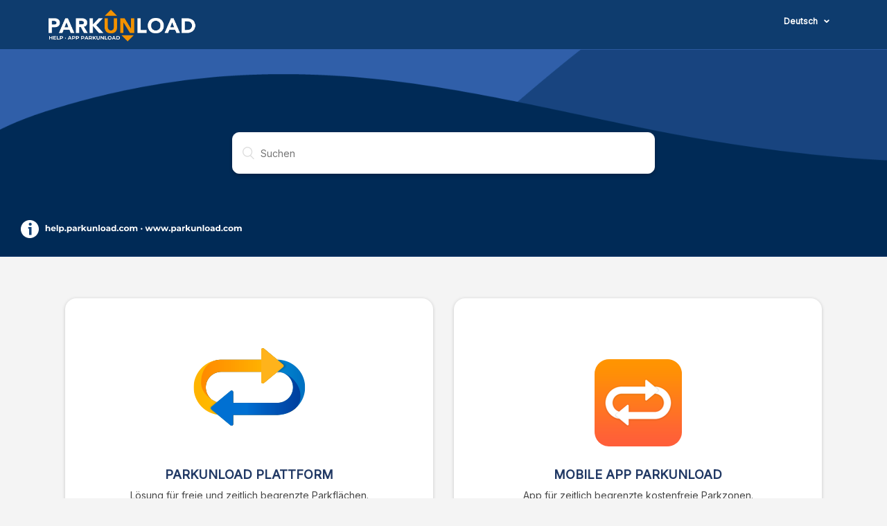

--- FILE ---
content_type: text/html; charset=utf-8
request_url: https://help.parkunload.com/hc/de
body_size: 3605
content:
<!DOCTYPE html>
<html dir="ltr" lang="de">
<head>
  <meta charset="utf-8" />
  <!-- v26831 -->


  <title>Hilfe Parkunload</title>

  <meta name="csrf-param" content="authenticity_token">
<meta name="csrf-token" content="">

  <link rel="canonical" href="https://help.parkunload.com/hc/de">
<link rel="alternate" hreflang="ca" href="https://help.parkunload.com/hc/ca">
<link rel="alternate" hreflang="de" href="https://help.parkunload.com/hc/de">
<link rel="alternate" hreflang="en-us" href="https://help.parkunload.com/hc/en-us">
<link rel="alternate" hreflang="es" href="https://help.parkunload.com/hc/es">
<link rel="alternate" hreflang="fr" href="https://help.parkunload.com/hc/fr">
<link rel="alternate" hreflang="it" href="https://help.parkunload.com/hc/it">
<link rel="alternate" hreflang="nl" href="https://help.parkunload.com/hc/nl">
<link rel="alternate" hreflang="pt" href="https://help.parkunload.com/hc/pt">
<link rel="alternate" hreflang="x-default" href="https://help.parkunload.com/hc/es">

  <link rel="stylesheet" href="//static.zdassets.com/hc/assets/application-f34d73e002337ab267a13449ad9d7955.css" media="all" id="stylesheet" />
    <!-- Entypo pictograms by Daniel Bruce — www.entypo.com -->
    <link rel="stylesheet" href="//static.zdassets.com/hc/assets/theming_v1_support-e05586b61178dcde2a13a3d323525a18.css" media="all" />
  <link rel="stylesheet" type="text/css" href="/hc/theming_assets/2050081/114094609254/style.css?digest=24895669234716">

  <link rel="icon" type="image/x-icon" href="/hc/theming_assets/01HZPNER21GQY1MC4WPMN2GRNJ">

    <script src="//static.zdassets.com/hc/assets/jquery-ed472032c65bb4295993684c673d706a.js"></script>
    <script async src="https://www.googletagmanager.com/gtag/js?id=G-3GXM4HYCF9"></script>
<script>
  window.dataLayer = window.dataLayer || [];
  function gtag(){dataLayer.push(arguments);}
  gtag('js', new Date());
  gtag('config', 'G-3GXM4HYCF9');
</script>


  <meta content="width=device-width, initial-scale=1.0, maximum-scale=1.0, user-scalable=0" name="viewport" />
<!-- Google Tag Manager -->
<script>(function(w,d,s,l,i){w[l]=w[l]||[];w[l].push({'gtm.start':
new Date().getTime(),event:'gtm.js'});var f=d.getElementsByTagName(s)[0],
j=d.createElement(s),dl=l!='dataLayer'?'&l='+l:'';j.async=true;j.src=
'https://www.googletagmanager.com/gtm.js?id='+i+dl;f.parentNode.insertBefore(j,f);
})(window,document,'script','dataLayer','GTM-52F3MXSJ');</script>
<!-- End Google Tag Manager -->
  <script type="text/javascript" src="/hc/theming_assets/2050081/114094609254/script.js?digest=24895669234716"></script>
</head>
<body class="">
  
  
  

  <header class="header">
<!-- Google Tag Manager (noscript) -->
<noscript><iframe src="https://www.googletagmanager.com/ns.html?id=GTM-52F3MXSJ"
height="0" width="0" style="display:none;visibility:hidden"></iframe></noscript>
<!-- End Google Tag Manager (noscript) -->
  <div class="header__container">
    <div class="logo">
      <a title="Home" href="/hc/de">
        <img src="/hc/theming_assets/01J80KMK3JJWF7P2CTP40AWQY3" alt="Logo">
        <!-- <span style="color:#eee; font-size:11px; font-weight:800; margin:0px 0px;">Hilfe Parkunload</span> -->
      </a>
    </div>
    <div class="nav-wrapper">
      <nav class="user-nav" id="user-nav">
        
          <div class="dropdown language-selector" aria-haspopup="true">
            <a class="dropdown-toggle">
              Deutsch
            </a>
            <span class="dropdown-menu dropdown-menu-end" role="menu">
              
                <a href="/hc/change_language/ca?return_to=%2Fhc%2Fca" dir="ltr" rel="nofollow" role="menuitem">
                  Català
                </a>
              
                <a href="/hc/change_language/en-us?return_to=%2Fhc%2Fen-us" dir="ltr" rel="nofollow" role="menuitem">
                  English (US)
                </a>
              
                <a href="/hc/change_language/es?return_to=%2Fhc%2Fes" dir="ltr" rel="nofollow" role="menuitem">
                  Español
                </a>
              
                <a href="/hc/change_language/fr?return_to=%2Fhc%2Ffr" dir="ltr" rel="nofollow" role="menuitem">
                  Français
                </a>
              
                <a href="/hc/change_language/it?return_to=%2Fhc%2Fit" dir="ltr" rel="nofollow" role="menuitem">
                  Italiano
                </a>
              
                <a href="/hc/change_language/nl?return_to=%2Fhc%2Fnl" dir="ltr" rel="nofollow" role="menuitem">
                  Nederlands
                </a>
              
                <a href="/hc/change_language/pt?return_to=%2Fhc%2Fpt" dir="ltr" rel="nofollow" role="menuitem">
                  Português
                </a>
              
            </span>
          </div>
        
      </nav>
    </div>
  </div>
</header>


  <main role="main">
    <section class="section hero">
  <div class="hero-inner">
    <form role="search" class="search search-full" data-search="" data-instant="true" autocomplete="off" action="/hc/de/search" accept-charset="UTF-8" method="get"><input type="hidden" name="utf8" value="&#x2713;" autocomplete="off" /><input type="search" name="query" id="query" placeholder="Suchen" autocomplete="off" aria-label="Suchen" /></form>
  </div>
</section>

<div class="container">
  <section class="section knowledge-base">
    <section class="categories blocks">
      <ul class="blocks-list">
        
          
             
        			<li class="blocks-item">
                <a href='/hc/de/categories/115000337573-Parkunload-plattform' class="blocks-item-link">
                  <h4 class="blocks-item-title">Parkunload plattform</h4>
                  <p class="blocks-item-description">Lösung für freie und zeitlich begrenzte Parkflächen.</p>
                </a>
                </li>
              
        			
            
          
        
          
             
        			
        			<li class="blocks-item">
                <a href='/hc/de/categories/115000231273-Mobile-App-Parkunload' class="blocks-item-link">
                  <h4 class="blocks-item-title">Mobile App Parkunload</h4>
                  <p class="blocks-item-description">App für zeitlich begrenzte kostenfreie Parkzonen.</p>
                </a>
                </li>
              
            
          
        
          
             
        			
            
          
        
      </ul>
      
    </section>

</div>

  </main>

  <footer class="footer">
  <div class="header__container">
    <div class="applogo">
      <a href="https://www.parkunload.com/es/" target="_blank">
      <img src="https://theme.zdassets.com/theme_assets/2050081/557ae59d951aa906a883113adb5de92ac5bc836c.png" width="72px" height="72px">
			</a>
    </div>
    <div style="width:128px; padding: 4px 4px 0px 4px; text-align: left;">
      <a href="https://play.google.com/store/apps/details?id=com.parkunload.driver" style="padding: 0px;" target="_blank">
      <img src=https://theme.zdassets.com/theme_assets/2050081/d92be760109ce886baade2093abab8339b30d8cb.png height="42px">
			</a>
      <a href="https://apps.apple.com/es/app/parkunload/id1310346373" style="padding: 0px;" target="_blank">
      <img src=https://theme.zdassets.com/theme_assets/2050081/42be7eb09519f2d9a2770217c7dbc3796ea7dfe9.png height="42px">
			</a>
    </div>
    <div style="width: 100%; padding: 18px; color:#EEEEEE; font-size:15px; text-align:right; vertical-align:middle;">
        <a class="submit-a-request" href="/hc/de/requests/new">Anfrage einreichen</a>
        <p style="color:#EEEEEE; margin-top: 18px; font-size:11px; text-align:right; vertical-align:middle;">© 2017 - 2026 Parkunload · Smart Free Parking Zones</p>
    </div>
  </div>
</footer>


  <!-- / -->

  
  <script src="//static.zdassets.com/hc/assets/de.795890d1b186083bb648.js"></script>
  

  <script type="text/javascript">
  /*

    Greetings sourcecode lurker!

    This is for internal Zendesk and legacy usage,
    we don't support or guarantee any of these values
    so please don't build stuff on top of them.

  */

  HelpCenter = {};
  HelpCenter.account = {"subdomain":"parkunload","environment":"production","name":"Parkunload"};
  HelpCenter.user = {"identifier":"da39a3ee5e6b4b0d3255bfef95601890afd80709","email":null,"name":"","role":"anonymous","avatar_url":"https://assets.zendesk.com/hc/assets/default_avatar.png","is_admin":false,"organizations":[],"groups":[]};
  HelpCenter.internal = {"asset_url":"//static.zdassets.com/hc/assets/","web_widget_asset_composer_url":"https://static.zdassets.com/ekr/snippet.js","current_session":{"locale":"de","csrf_token":null,"shared_csrf_token":null},"usage_tracking":{"event":"front_page_viewed","data":"[base64]--32a60ba70af845e2dd853d8907182cc4bd70a47b","url":"https://help.parkunload.com/hc/activity"},"current_record_id":null,"current_record_url":null,"current_record_title":null,"current_text_direction":"ltr","current_brand_id":114094609254,"current_brand_name":"Parkunload","current_brand_url":"https://parkunload.zendesk.com","current_brand_active":true,"current_path":null,"show_autocomplete_breadcrumbs":true,"user_info_changing_enabled":false,"has_user_profiles_enabled":false,"has_end_user_attachments":true,"user_aliases_enabled":false,"has_anonymous_kb_voting":false,"has_multi_language_help_center":true,"show_at_mentions":false,"embeddables_config":{"embeddables_web_widget":false,"embeddables_help_center_auth_enabled":false,"embeddables_connect_ipms":false},"answer_bot_subdomain":"static","gather_plan_state":"subscribed","has_article_verification":false,"has_gather":true,"has_ckeditor":false,"has_community_enabled":false,"has_community_badges":false,"has_community_post_content_tagging":false,"has_gather_content_tags":false,"has_guide_content_tags":true,"has_user_segments":true,"has_answer_bot_web_form_enabled":false,"has_garden_modals":false,"theming_cookie_key":"hc-da39a3ee5e6b4b0d3255bfef95601890afd80709-2-preview","is_preview":false,"has_search_settings_in_plan":true,"theming_api_version":1,"theming_settings":{"color_1":"rgba(32, 56, 100, 1)","color_2":"#ffffff","color_3":"rgba(15, 15, 15, 1)","color_4":"#f39200","color_5":"rgba(244, 244, 244, 1)","font_1":"Arial, 'Helvetica Neue', Helvetica, sans-serif","font_2":"Helvetica, Arial, sans-serif","logo":"/hc/theming_assets/01J80KMK3JJWF7P2CTP40AWQY3","favicon":"/hc/theming_assets/01HZPNER21GQY1MC4WPMN2GRNJ","homepage_background_image":"/hc/theming_assets/01J80MB38E7AB4E5FYWXAZQWVJ","community_background_image":"/hc/theming_assets/01HZPNESEVN0XJ4GPMJ9TBC6AN","community_image":"/hc/theming_assets/01HZPNETK3F3HZYX9EHFZ4NCZZ"},"has_pci_credit_card_custom_field":false,"help_center_restricted":false,"is_assuming_someone_else":false,"flash_messages":[],"user_photo_editing_enabled":true,"user_preferred_locale":"es","base_locale":"de","login_url":"https://parkunload.zendesk.com/access?brand_id=114094609254\u0026return_to=https%3A%2F%2Fhelp.parkunload.com%2Fhc%2Fde","has_alternate_templates":false,"has_custom_statuses_enabled":false,"has_hc_generative_answers_setting_enabled":true,"has_generative_search_with_zgpt_enabled":false,"has_suggested_initial_questions_enabled":false,"has_guide_service_catalog":false,"has_service_catalog_search_poc":false,"has_service_catalog_itam":false,"has_csat_reverse_2_scale_in_mobile":false,"has_knowledge_navigation":false,"has_unified_navigation":false,"has_csat_bet365_branding":false,"version":"v26831","dev_mode":false};
</script>

  
  <script src="//static.zdassets.com/hc/assets/moment-3b62525bdab669b7b17d1a9d8b5d46b4.js"></script>
  <script src="//static.zdassets.com/hc/assets/hc_enduser-2a5c7d395cc5df83aeb04ab184a4dcef.js"></script>
  
  
</body>
</html>

--- FILE ---
content_type: image/svg+xml
request_url: https://help.parkunload.com/hc/theming_assets/01J80MB38E7AB4E5FYWXAZQWVJ
body_size: 128995
content:
<svg xmlns="http://www.w3.org/2000/svg" xmlns:xlink="http://www.w3.org/1999/xlink" width="1600" zoomAndPan="magnify" viewBox="0 0 1200 225" height="300" preserveAspectRatio="xMidYMid meet" version="1.0"><defs><filter x="0%" y="0%" width="100%" height="100%" id="48c032e56d"><feColorMatrix values="0 0 0 0 1 0 0 0 0 1 0 0 0 0 1 0 0 0 1 0" color-interpolation-filters="sRGB"/></filter><filter x="0%" y="0%" width="100%" height="100%" id="97a0edbede"><feColorMatrix values="0 0 0 0 1 0 0 0 0 1 0 0 0 0 1 0.2126 0.7152 0.0722 0 0" color-interpolation-filters="sRGB"/></filter><g/><clipPath id="729df7ca55"><path d="M 0 0.511719 L 1200 0.511719 L 1200 224.761719 L 0 224.761719 Z M 0 0.511719 " clip-rule="nonzero"/></clipPath><image x="0" y="0" width="1920" xlink:href="[data-uri]" id="353be4e45d" height="1352" preserveAspectRatio="xMidYMid meet"/><mask id="3a7e1e1ab9"><g filter="url(#48c032e56d)"><g filter="url(#97a0edbede)" transform="matrix(0.625, 0, 0, 0.625185, 0.000000000000085265, -321.892297)"><image x="0" y="0" width="1920" xlink:href="[data-uri]" height="1352" preserveAspectRatio="xMidYMid meet"/></g></g></mask><image x="0" y="0" width="1920" xlink:href="[data-uri]" id="7163c3f1ef" height="1352" preserveAspectRatio="xMidYMid meet"/><clipPath id="79db10ca8e"><path d="M 982.890625 103.410156 L 1041.640625 103.410156 L 1041.640625 162 L 982.890625 162 Z M 982.890625 103.410156 " clip-rule="nonzero"/></clipPath><clipPath id="d855458462"><path d="M 982.890625 110.160156 L 982.890625 155.359375 C 982.890625 159.089844 985.910156 162.109375 989.640625 162.109375 L 1035.050781 162.109375 C 1038.78125 162.109375 1041.800781 159.089844 1041.800781 155.359375 L 1041.800781 110.160156 C 1041.800781 106.429688 1038.78125 103.410156 1035.050781 103.410156 L 989.640625 103.410156 C 985.910156 103.410156 982.890625 106.429688 982.890625 110.160156 Z M 982.890625 110.160156 " clip-rule="nonzero"/></clipPath><image x="0" y="0" width="390" xlink:href="[data-uri]" id="c7e78e011c" height="392" preserveAspectRatio="xMidYMid meet"/><clipPath id="3dd8dac9ca"><path d="M 1043 97 L 1132.925781 97 L 1132.925781 133.867188 L 1043 133.867188 Z M 1043 97 " clip-rule="nonzero"/></clipPath><image x="0" y="0" width="592" xlink:href="[data-uri]" id="b342c1c21d" height="244" preserveAspectRatio="xMidYMid meet"/><mask id="ca5da1785b"><g filter="url(#48c032e56d)"><g filter="url(#97a0edbede)" transform="matrix(0.152027, 0, 0, 0.151127, 1042.927109, 96.991262)"><image x="0" y="0" width="592" xlink:href="[data-uri]" height="244" preserveAspectRatio="xMidYMid meet"/></g></g></mask><image x="0" y="0" width="592" xlink:href="[data-uri]" id="13559b522c" height="244" preserveAspectRatio="xMidYMid meet"/><clipPath id="1f51f3d543"><path d="M 1049 134.171875 L 1127 134.171875 L 1127 162 L 1049 162 Z M 1049 134.171875 " clip-rule="nonzero"/></clipPath><image x="0" y="0" width="325" xlink:href="[data-uri]" id="16044bff6b" height="116" preserveAspectRatio="xMidYMid meet"/><mask id="8a06bf43d2"><g filter="url(#48c032e56d)"><g filter="url(#97a0edbede)" transform="matrix(0.242308, 0, 0, 0.242457, 1048.638124, 134.169936)"><image x="0" y="0" width="325" xlink:href="[data-uri]" height="116" preserveAspectRatio="xMidYMid meet"/></g></g></mask><image x="0" y="0" width="325" xlink:href="[data-uri]" id="0b98eba946" height="116" preserveAspectRatio="xMidYMid meet"/><clipPath id="e95a7c5a11"><path d="M 1017.609375 70 L 1027 70 L 1027 82 L 1017.609375 82 Z M 1017.609375 70 " clip-rule="nonzero"/></clipPath><clipPath id="f10f46d893"><path d="M 1122 70 L 1132.609375 70 L 1132.609375 82 L 1122 82 Z M 1122 70 " clip-rule="nonzero"/></clipPath><clipPath id="8f7ba2810c"><path d="M 1061 63.402344 L 1072 63.402344 L 1072 69 L 1061 69 Z M 1061 63.402344 " clip-rule="nonzero"/></clipPath><clipPath id="521686f6c9"><path d="M 1074 83 L 1085 83 L 1085 88.402344 L 1074 88.402344 Z M 1074 83 " clip-rule="nonzero"/></clipPath><clipPath id="8cf764f82a"><path d="M 983 69 L 1011 69 L 1011 97 L 983 97 Z M 983 69 " clip-rule="nonzero"/></clipPath><clipPath id="8a823ffd61"><path d="M 982.890625 75.75 L 982.890625 90.242188 C 982.890625 93.96875 985.910156 96.992188 989.640625 96.992188 L 1004.128906 96.992188 C 1007.859375 96.992188 1010.878906 93.96875 1010.878906 90.242188 L 1010.878906 75.75 C 1010.878906 72.023438 1007.859375 69 1004.128906 69 L 989.640625 69 C 985.910156 69 982.890625 72.023438 982.890625 75.75 Z M 982.890625 75.75 " clip-rule="nonzero"/></clipPath><image x="0" y="0" width="205" xlink:href="[data-uri]" id="509f45b979" height="205" preserveAspectRatio="xMidYMid meet"/><clipPath id="039a3ccb7b"><path d="M 22.5 185.25 L 42 185.25 L 42 204.75 L 22.5 204.75 Z M 22.5 185.25 " clip-rule="nonzero"/></clipPath></defs><rect x="-120" width="1440" fill="#ffffff" y="-22.5" height="270" fill-opacity="1"/><rect x="-120" width="1440" fill="#305fa9" y="-22.5" height="270" fill-opacity="1"/><g clip-path="url(#729df7ca55)"><g mask="url(#3a7e1e1ab9)"><g transform="matrix(0.625, 0, 0, 0.625185, 0.000000000000085265, -321.892297)"><image x="0" y="0" width="1920" xlink:href="[data-uri]" height="1352" preserveAspectRatio="xMidYMid meet"/></g></g></g><g clip-path="url(#79db10ca8e)"><g clip-path="url(#d855458462)"><g transform="matrix(0.152244, 0, 0, 0.151467, 982.422151, 102.978546)"><image x="0" y="0" width="390" xlink:href="[data-uri]" height="392" preserveAspectRatio="xMidYMid meet"/></g></g></g><g clip-path="url(#3dd8dac9ca)"><g mask="url(#ca5da1785b)"><g transform="matrix(0.152027, 0, 0, 0.151127, 1042.927109, 96.991262)"><image x="0" y="0" width="592" xlink:href="[data-uri]" height="244" preserveAspectRatio="xMidYMid meet"/></g></g></g><g clip-path="url(#1f51f3d543)"><g mask="url(#8a06bf43d2)"><g transform="matrix(0.242308, 0, 0, 0.242457, 1048.638124, 134.169936)"><image x="0" y="0" width="325" xlink:href="[data-uri]" height="116" preserveAspectRatio="xMidYMid meet"/></g></g></g><g clip-path="url(#e95a7c5a11)"><path fill="#fefefe" d="M 1017.609375 70.214844 L 1021.949219 70.214844 C 1022.554688 70.214844 1023.125 70.269531 1023.664062 70.378906 C 1024.203125 70.488281 1024.671875 70.679688 1025.074219 70.949219 C 1025.476562 71.21875 1025.796875 71.582031 1026.03125 72.035156 C 1026.269531 72.492188 1026.386719 73.066406 1026.386719 73.761719 C 1026.386719 74.453125 1026.277344 75.015625 1026.058594 75.476562 C 1025.835938 75.9375 1025.535156 76.308594 1025.148438 76.582031 C 1024.765625 76.855469 1024.308594 77.050781 1023.78125 77.167969 C 1023.253906 77.28125 1022.679688 77.339844 1022.066406 77.339844 L 1020.183594 77.339844 L 1020.183594 81.894531 L 1017.609375 81.894531 Z M 1020.183594 75.164062 L 1021.898438 75.164062 C 1022.128906 75.164062 1022.351562 75.140625 1022.566406 75.097656 C 1022.78125 75.054688 1022.972656 74.980469 1023.144531 74.875 C 1023.3125 74.769531 1023.453125 74.628906 1023.554688 74.445312 C 1023.660156 74.265625 1023.710938 74.039062 1023.710938 73.761719 C 1023.710938 73.464844 1023.644531 73.226562 1023.503906 73.042969 C 1023.367188 72.863281 1023.191406 72.722656 1022.976562 72.625 C 1022.761719 72.527344 1022.523438 72.460938 1022.261719 72.433594 C 1021.996094 72.40625 1021.742188 72.394531 1021.503906 72.394531 L 1020.183594 72.394531 Z M 1020.183594 75.164062 " fill-opacity="1" fill-rule="nonzero"/></g><path fill="#fefefe" d="M 1030.625 70.214844 L 1032.757812 70.214844 L 1037.839844 81.898438 L 1034.933594 81.898438 L 1033.929688 79.421875 L 1029.390625 79.421875 L 1028.417969 81.898438 L 1025.578125 81.898438 L 1030.628906 70.214844 Z M 1031.617188 73.613281 L 1030.199219 77.242188 L 1033.054688 77.242188 Z M 1031.617188 73.613281 " fill-opacity="1" fill-rule="nonzero"/><path fill="#fefefe" d="M 1039.007812 70.214844 L 1043.53125 70.214844 C 1044.125 70.214844 1044.6875 70.273438 1045.222656 70.386719 C 1045.753906 70.503906 1046.222656 70.695312 1046.625 70.964844 C 1047.023438 71.234375 1047.34375 71.597656 1047.582031 72.054688 C 1047.816406 72.511719 1047.933594 73.082031 1047.933594 73.761719 C 1047.933594 74.585938 1047.71875 75.289062 1047.292969 75.867188 C 1046.863281 76.445312 1046.234375 76.808594 1045.410156 76.964844 L 1048.378906 81.898438 L 1045.296875 81.898438 L 1042.851562 77.226562 L 1041.582031 77.226562 L 1041.582031 81.898438 L 1039.007812 81.898438 Z M 1041.582031 75.050781 L 1043.101562 75.050781 C 1043.332031 75.050781 1043.578125 75.042969 1043.835938 75.023438 C 1044.09375 75.007812 1044.328125 74.957031 1044.535156 74.875 C 1044.746094 74.792969 1044.917969 74.664062 1045.058594 74.488281 C 1045.195312 74.3125 1045.265625 74.066406 1045.265625 73.746094 C 1045.265625 73.449219 1045.203125 73.214844 1045.082031 73.039062 C 1044.960938 72.863281 1044.804688 72.726562 1044.621094 72.632812 C 1044.433594 72.539062 1044.21875 72.476562 1043.976562 72.445312 C 1043.734375 72.410156 1043.496094 72.394531 1043.265625 72.394531 L 1041.585938 72.394531 L 1041.585938 75.050781 Z M 1041.582031 75.050781 " fill-opacity="1" fill-rule="nonzero"/><path fill="#fefefe" d="M 1049.800781 70.214844 L 1052.375 70.214844 L 1052.375 75.066406 L 1056.914062 70.214844 L 1060.277344 70.214844 L 1055.082031 75.644531 L 1060.722656 81.898438 L 1057.125 81.898438 L 1052.375 76.355469 L 1052.375 81.898438 L 1049.800781 81.898438 Z M 1049.800781 70.214844 " fill-opacity="1" fill-rule="nonzero"/><path fill="#e99625" d="M 1071.464844 77.394531 C 1071.464844 78.085938 1071.363281 78.722656 1071.152344 79.308594 C 1070.945312 79.890625 1070.632812 80.398438 1070.21875 80.824219 C 1069.808594 81.253906 1069.292969 81.589844 1068.675781 81.832031 C 1068.0625 82.074219 1067.351562 82.195312 1066.546875 82.195312 C 1065.746094 82.195312 1065.019531 82.074219 1064.402344 81.832031 C 1063.785156 81.589844 1063.273438 81.253906 1062.859375 80.824219 C 1062.449219 80.398438 1062.136719 79.890625 1061.925781 79.308594 C 1061.71875 78.722656 1061.613281 78.085938 1061.613281 77.394531 L 1061.613281 70.214844 L 1064.1875 70.214844 L 1064.1875 77.292969 C 1064.1875 77.65625 1064.246094 77.996094 1064.363281 78.300781 C 1064.476562 78.609375 1064.640625 78.875 1064.847656 79.101562 C 1065.058594 79.328125 1065.304688 79.503906 1065.597656 79.628906 C 1065.890625 79.753906 1066.207031 79.820312 1066.546875 79.820312 C 1066.886719 79.820312 1067.203125 79.757812 1067.488281 79.628906 C 1067.773438 79.503906 1068.023438 79.328125 1068.230469 79.101562 C 1068.4375 78.875 1068.601562 78.609375 1068.714844 78.300781 C 1068.832031 77.992188 1068.890625 77.65625 1068.890625 77.292969 L 1068.890625 70.214844 L 1071.464844 70.214844 Z M 1071.464844 77.394531 " fill-opacity="1" fill-rule="nonzero"/><path fill="#e99625" d="M 1073.84375 70.214844 L 1077.339844 70.214844 L 1082.308594 78.332031 L 1082.339844 78.332031 L 1082.339844 70.214844 L 1084.914062 70.214844 L 1084.914062 81.898438 L 1081.546875 81.898438 L 1076.449219 73.582031 L 1076.414062 73.582031 L 1076.414062 81.898438 L 1073.839844 81.898438 L 1073.839844 70.214844 Z M 1073.84375 70.214844 " fill-opacity="1" fill-rule="nonzero"/><path fill="#fefefe" d="M 1087.390625 70.214844 L 1089.964844 70.214844 L 1089.964844 79.519531 L 1094.734375 79.519531 L 1094.734375 81.898438 L 1087.390625 81.898438 Z M 1087.390625 70.214844 " fill-opacity="1" fill-rule="nonzero"/><path fill="#fefefe" d="M 1095.523438 76.054688 C 1095.523438 75.121094 1095.679688 74.273438 1095.992188 73.515625 C 1096.308594 72.757812 1096.742188 72.109375 1097.304688 71.574219 C 1097.867188 71.042969 1098.53125 70.632812 1099.300781 70.347656 C 1100.074219 70.058594 1100.914062 69.917969 1101.828125 69.917969 C 1102.738281 69.917969 1103.582031 70.058594 1104.351562 70.347656 C 1105.121094 70.632812 1105.789062 71.042969 1106.347656 71.574219 C 1106.910156 72.109375 1107.347656 72.757812 1107.660156 73.515625 C 1107.972656 74.273438 1108.128906 75.121094 1108.128906 76.054688 C 1108.128906 76.992188 1107.972656 77.839844 1107.660156 78.597656 C 1107.347656 79.355469 1106.910156 80.003906 1106.347656 80.535156 C 1105.785156 81.070312 1105.121094 81.480469 1104.351562 81.765625 C 1103.582031 82.050781 1102.738281 82.195312 1101.828125 82.195312 C 1100.914062 82.195312 1100.074219 82.050781 1099.300781 81.765625 C 1098.53125 81.480469 1097.867188 81.070312 1097.304688 80.535156 C 1096.742188 80 1096.308594 79.355469 1095.992188 78.597656 C 1095.679688 77.839844 1095.523438 76.992188 1095.523438 76.054688 Z M 1098.195312 76.054688 C 1098.195312 76.605469 1098.28125 77.109375 1098.453125 77.566406 C 1098.621094 78.023438 1098.867188 78.417969 1099.1875 78.753906 C 1099.503906 79.089844 1099.886719 79.351562 1100.332031 79.539062 C 1100.777344 79.726562 1101.277344 79.820312 1101.828125 79.820312 C 1102.375 79.820312 1102.875 79.726562 1103.320312 79.539062 C 1103.765625 79.351562 1104.148438 79.089844 1104.46875 78.753906 C 1104.785156 78.417969 1105.03125 78.023438 1105.203125 77.566406 C 1105.371094 77.109375 1105.457031 76.605469 1105.457031 76.054688 C 1105.457031 75.503906 1105.371094 75.015625 1105.203125 74.554688 C 1105.03125 74.09375 1104.785156 73.691406 1104.46875 73.355469 C 1104.148438 73.023438 1103.765625 72.761719 1103.320312 72.574219 C 1102.875 72.386719 1102.375 72.292969 1101.828125 72.292969 C 1101.277344 72.292969 1100.777344 72.386719 1100.332031 72.574219 C 1099.886719 72.761719 1099.503906 73.023438 1099.1875 73.355469 C 1098.867188 73.691406 1098.621094 74.089844 1098.453125 74.554688 C 1098.28125 75.015625 1098.195312 75.515625 1098.195312 76.054688 Z M 1098.195312 76.054688 " fill-opacity="1" fill-rule="nonzero"/><path fill="#fefefe" d="M 1113.726562 70.214844 L 1115.855469 70.214844 L 1120.9375 81.898438 L 1118.03125 81.898438 L 1117.027344 79.421875 L 1112.488281 79.421875 L 1111.515625 81.898438 L 1108.675781 81.898438 Z M 1114.714844 73.613281 L 1113.296875 77.242188 L 1116.152344 77.242188 Z M 1114.714844 73.613281 " fill-opacity="1" fill-rule="nonzero"/><g clip-path="url(#f10f46d893)"><path fill="#fefefe" d="M 1122.105469 70.214844 L 1125.96875 70.214844 C 1126.902344 70.214844 1127.789062 70.320312 1128.632812 70.527344 C 1129.472656 70.738281 1130.207031 71.074219 1130.835938 71.542969 C 1131.460938 72.011719 1131.957031 72.617188 1132.328125 73.367188 C 1132.695312 74.117188 1132.882812 75.023438 1132.882812 76.089844 C 1132.882812 77.035156 1132.703125 77.867188 1132.34375 78.589844 C 1131.988281 79.308594 1131.503906 79.914062 1130.902344 80.402344 C 1130.296875 80.890625 1129.597656 81.265625 1128.804688 81.515625 C 1128.011719 81.769531 1127.183594 81.898438 1126.3125 81.898438 L 1122.105469 81.898438 Z M 1124.679688 79.519531 L 1126.015625 79.519531 C 1126.609375 79.519531 1127.164062 79.460938 1127.675781 79.339844 C 1128.1875 79.21875 1128.628906 79.015625 1129.003906 78.738281 C 1129.375 78.457031 1129.671875 78.085938 1129.886719 77.632812 C 1130.101562 77.175781 1130.207031 76.617188 1130.207031 75.957031 C 1130.207031 75.386719 1130.101562 74.886719 1129.886719 74.464844 C 1129.671875 74.039062 1129.382812 73.691406 1129.019531 73.414062 C 1128.65625 73.140625 1128.230469 72.933594 1127.742188 72.796875 C 1127.25 72.660156 1126.738281 72.589844 1126.195312 72.589844 L 1124.679688 72.589844 Z M 1124.679688 79.519531 " fill-opacity="1" fill-rule="nonzero"/></g><g clip-path="url(#8f7ba2810c)"><path fill="#e99625" d="M 1061.605469 68.355469 L 1066.503906 63.417969 L 1071.402344 68.355469 Z M 1061.605469 68.355469 " fill-opacity="1" fill-rule="nonzero"/></g><g clip-path="url(#521686f6c9)"><path fill="#e99625" d="M 1074.804688 83.632812 L 1079.707031 88.570312 L 1084.601562 83.632812 Z M 1074.804688 83.632812 " fill-opacity="1" fill-rule="nonzero"/></g><g fill="#fefefe" fill-opacity="1"><g transform="translate(1018.576949, 94.950638)"><g><path d="M 2.203125 0.078125 C 1.816406 0.078125 1.441406 0.0234375 1.078125 -0.078125 C 0.710938 -0.179688 0.421875 -0.316406 0.203125 -0.484375 L 0.59375 -1.34375 C 0.800781 -1.1875 1.050781 -1.0625 1.34375 -0.96875 C 1.632812 -0.875 1.925781 -0.828125 2.21875 -0.828125 C 2.539062 -0.828125 2.78125 -0.875 2.9375 -0.96875 C 3.09375 -1.070312 3.171875 -1.203125 3.171875 -1.359375 C 3.171875 -1.484375 3.125 -1.582031 3.03125 -1.65625 C 2.9375 -1.726562 2.816406 -1.785156 2.671875 -1.828125 C 2.535156 -1.878906 2.34375 -1.9375 2.09375 -2 C 1.71875 -2.09375 1.410156 -2.179688 1.171875 -2.265625 C 0.929688 -2.359375 0.722656 -2.503906 0.546875 -2.703125 C 0.378906 -2.898438 0.296875 -3.160156 0.296875 -3.484375 C 0.296875 -3.773438 0.375 -4.035156 0.53125 -4.265625 C 0.6875 -4.503906 0.921875 -4.691406 1.234375 -4.828125 C 1.546875 -4.960938 1.925781 -5.03125 2.375 -5.03125 C 2.695312 -5.03125 3.003906 -4.988281 3.296875 -4.90625 C 3.597656 -4.832031 3.863281 -4.726562 4.09375 -4.59375 L 3.75 -3.71875 C 3.289062 -3.976562 2.832031 -4.109375 2.375 -4.109375 C 2.050781 -4.109375 1.8125 -4.054688 1.65625 -3.953125 C 1.507812 -3.847656 1.4375 -3.710938 1.4375 -3.546875 C 1.4375 -3.378906 1.523438 -3.253906 1.703125 -3.171875 C 1.878906 -3.085938 2.144531 -3.003906 2.5 -2.921875 C 2.882812 -2.835938 3.195312 -2.75 3.4375 -2.65625 C 3.675781 -2.5625 3.878906 -2.414062 4.046875 -2.21875 C 4.222656 -2.03125 4.3125 -1.773438 4.3125 -1.453125 C 4.3125 -1.171875 4.226562 -0.910156 4.0625 -0.671875 C 3.90625 -0.441406 3.671875 -0.257812 3.359375 -0.125 C 3.046875 0.0078125 2.660156 0.078125 2.203125 0.078125 Z M 2.203125 0.078125 "/></g></g></g><g fill="#fefefe" fill-opacity="1"><g transform="translate(1023.079018, 94.950638)"><g><path d="M 5.078125 0 L 5.078125 -2.96875 L 3.625 -0.515625 L 3.109375 -0.515625 L 1.65625 -2.90625 L 1.65625 0 L 0.59375 0 L 0.59375 -4.9375 L 1.53125 -4.9375 L 3.390625 -1.875 L 5.203125 -4.9375 L 6.140625 -4.9375 L 6.15625 0 Z M 5.078125 0 "/></g></g></g><g fill="#fefefe" fill-opacity="1"><g transform="translate(1029.818008, 94.950638)"><g><path d="M 3.84375 -1.0625 L 1.546875 -1.0625 L 1.109375 0 L -0.0625 0 L 2.140625 -4.9375 L 3.265625 -4.9375 L 5.484375 0 L 4.28125 0 Z M 3.484375 -1.921875 L 2.703125 -3.828125 L 1.90625 -1.921875 Z M 3.484375 -1.921875 "/></g></g></g><g fill="#fefefe" fill-opacity="1"><g transform="translate(1035.223314, 94.950638)"><g><path d="M 3.734375 0 L 2.78125 -1.375 L 1.734375 -1.375 L 1.734375 0 L 0.59375 0 L 0.59375 -4.9375 L 2.71875 -4.9375 C 3.164062 -4.9375 3.546875 -4.863281 3.859375 -4.71875 C 4.179688 -4.570312 4.429688 -4.363281 4.609375 -4.09375 C 4.785156 -3.832031 4.875 -3.519531 4.875 -3.15625 C 4.875 -2.78125 4.785156 -2.457031 4.609375 -2.1875 C 4.429688 -1.925781 4.179688 -1.726562 3.859375 -1.59375 L 4.96875 0 Z M 3.71875 -3.15625 C 3.71875 -3.425781 3.625 -3.632812 3.4375 -3.78125 C 3.257812 -3.9375 3 -4.015625 2.65625 -4.015625 L 1.734375 -4.015625 L 1.734375 -2.28125 L 2.65625 -2.28125 C 3 -2.28125 3.257812 -2.351562 3.4375 -2.5 C 3.625 -2.65625 3.71875 -2.875 3.71875 -3.15625 Z M 3.71875 -3.15625 "/></g></g></g><g fill="#fefefe" fill-opacity="1"><g transform="translate(1040.409864, 94.950638)"><g><path d="M 1.609375 -4.015625 L 0.03125 -4.015625 L 0.03125 -4.9375 L 4.34375 -4.9375 L 4.34375 -4.015625 L 2.75 -4.015625 L 2.75 0 L 1.609375 0 Z M 1.609375 -4.015625 "/></g></g></g><g fill="#fefefe" fill-opacity="1"><g transform="translate(1044.7708, 94.950638)"><g/></g></g><g fill="#e99625" fill-opacity="1"><g transform="translate(1046.772403, 94.950638)"><g><path d="M 1.734375 -4.03125 L 1.734375 -2.71875 L 4.015625 -2.71875 L 4.015625 -1.796875 L 1.734375 -1.796875 L 1.734375 0 L 0.59375 0 L 0.59375 -4.9375 L 4.328125 -4.9375 L 4.328125 -4.03125 Z M 1.734375 -4.03125 "/></g></g></g><g fill="#e99625" fill-opacity="1"><g transform="translate(1051.281526, 94.950638)"><g><path d="M 3.734375 0 L 2.78125 -1.375 L 1.734375 -1.375 L 1.734375 0 L 0.59375 0 L 0.59375 -4.9375 L 2.71875 -4.9375 C 3.164062 -4.9375 3.546875 -4.863281 3.859375 -4.71875 C 4.179688 -4.570312 4.429688 -4.363281 4.609375 -4.09375 C 4.785156 -3.832031 4.875 -3.519531 4.875 -3.15625 C 4.875 -2.78125 4.785156 -2.457031 4.609375 -2.1875 C 4.429688 -1.925781 4.179688 -1.726562 3.859375 -1.59375 L 4.96875 0 Z M 3.71875 -3.15625 C 3.71875 -3.425781 3.625 -3.632812 3.4375 -3.78125 C 3.257812 -3.9375 3 -4.015625 2.65625 -4.015625 L 1.734375 -4.015625 L 1.734375 -2.28125 L 2.65625 -2.28125 C 3 -2.28125 3.257812 -2.351562 3.4375 -2.5 C 3.625 -2.65625 3.71875 -2.875 3.71875 -3.15625 Z M 3.71875 -3.15625 "/></g></g></g><g fill="#e99625" fill-opacity="1"><g transform="translate(1056.468075, 94.950638)"><g><path d="M 4.40625 -0.921875 L 4.40625 0 L 0.59375 0 L 0.59375 -4.9375 L 4.328125 -4.9375 L 4.328125 -4.03125 L 1.71875 -4.03125 L 1.71875 -2.953125 L 4.015625 -2.953125 L 4.015625 -2.0625 L 1.71875 -2.0625 L 1.71875 -0.921875 Z M 4.40625 -0.921875 "/></g></g></g><g fill="#e99625" fill-opacity="1"><g transform="translate(1061.203007, 94.950638)"><g><path d="M 4.40625 -0.921875 L 4.40625 0 L 0.59375 0 L 0.59375 -4.9375 L 4.328125 -4.9375 L 4.328125 -4.03125 L 1.71875 -4.03125 L 1.71875 -2.953125 L 4.015625 -2.953125 L 4.015625 -2.0625 L 1.71875 -2.0625 L 1.71875 -0.921875 Z M 4.40625 -0.921875 "/></g></g></g><g fill="#e99625" fill-opacity="1"><g transform="translate(1065.937938, 94.950638)"><g/></g></g><g fill="#e99625" fill-opacity="1"><g transform="translate(1067.934938, 94.950638)"><g><path d="M 2.71875 -4.9375 C 3.164062 -4.9375 3.546875 -4.863281 3.859375 -4.71875 C 4.179688 -4.570312 4.429688 -4.363281 4.609375 -4.09375 C 4.785156 -3.832031 4.875 -3.519531 4.875 -3.15625 C 4.875 -2.789062 4.785156 -2.472656 4.609375 -2.203125 C 4.429688 -1.929688 4.179688 -1.722656 3.859375 -1.578125 C 3.546875 -1.429688 3.164062 -1.359375 2.71875 -1.359375 L 1.734375 -1.359375 L 1.734375 0 L 0.59375 0 L 0.59375 -4.9375 Z M 2.65625 -2.296875 C 3 -2.296875 3.257812 -2.367188 3.4375 -2.515625 C 3.625 -2.660156 3.71875 -2.875 3.71875 -3.15625 C 3.71875 -3.425781 3.625 -3.632812 3.4375 -3.78125 C 3.257812 -3.9375 3 -4.015625 2.65625 -4.015625 L 1.734375 -4.015625 L 1.734375 -2.296875 Z M 2.65625 -2.296875 "/></g></g></g><g fill="#e99625" fill-opacity="1"><g transform="translate(1073.100323, 94.950638)"><g><path d="M 3.84375 -1.0625 L 1.546875 -1.0625 L 1.109375 0 L -0.0625 0 L 2.140625 -4.9375 L 3.265625 -4.9375 L 5.484375 0 L 4.28125 0 Z M 3.484375 -1.921875 L 2.703125 -3.828125 L 1.90625 -1.921875 Z M 3.484375 -1.921875 "/></g></g></g><g fill="#e99625" fill-opacity="1"><g transform="translate(1078.505629, 94.950638)"><g><path d="M 3.734375 0 L 2.78125 -1.375 L 1.734375 -1.375 L 1.734375 0 L 0.59375 0 L 0.59375 -4.9375 L 2.71875 -4.9375 C 3.164062 -4.9375 3.546875 -4.863281 3.859375 -4.71875 C 4.179688 -4.570312 4.429688 -4.363281 4.609375 -4.09375 C 4.785156 -3.832031 4.875 -3.519531 4.875 -3.15625 C 4.875 -2.78125 4.785156 -2.457031 4.609375 -2.1875 C 4.429688 -1.925781 4.179688 -1.726562 3.859375 -1.59375 L 4.96875 0 Z M 3.71875 -3.15625 C 3.71875 -3.425781 3.625 -3.632812 3.4375 -3.78125 C 3.257812 -3.9375 3 -4.015625 2.65625 -4.015625 L 1.734375 -4.015625 L 1.734375 -2.28125 L 2.65625 -2.28125 C 3 -2.28125 3.257812 -2.351562 3.4375 -2.5 C 3.625 -2.65625 3.71875 -2.875 3.71875 -3.15625 Z M 3.71875 -3.15625 "/></g></g></g><g fill="#e99625" fill-opacity="1"><g transform="translate(1083.692178, 94.950638)"><g><path d="M 2.390625 -1.9375 L 1.71875 -1.25 L 1.71875 0 L 0.59375 0 L 0.59375 -4.9375 L 1.71875 -4.9375 L 1.71875 -2.640625 L 3.90625 -4.9375 L 5.1875 -4.9375 L 3.140625 -2.734375 L 5.296875 0 L 3.96875 0 Z M 2.390625 -1.9375 "/></g></g></g><g fill="#e99625" fill-opacity="1"><g transform="translate(1088.914016, 94.950638)"><g><path d="M 0.59375 -4.9375 L 1.734375 -4.9375 L 1.734375 0 L 0.59375 0 Z M 0.59375 -4.9375 "/></g></g></g><g fill="#e99625" fill-opacity="1"><g transform="translate(1091.228559, 94.950638)"><g><path d="M 5.125 -4.9375 L 5.125 0 L 4.1875 0 L 1.71875 -3 L 1.71875 0 L 0.59375 0 L 0.59375 -4.9375 L 1.53125 -4.9375 L 3.984375 -1.9375 L 3.984375 -4.9375 Z M 5.125 -4.9375 "/></g></g></g><g fill="#e99625" fill-opacity="1"><g transform="translate(1096.930238, 94.950638)"><g><path d="M 3.921875 -2.546875 L 4.96875 -2.546875 L 4.96875 -0.546875 C 4.695312 -0.335938 4.382812 -0.179688 4.03125 -0.078125 C 3.6875 0.0234375 3.332031 0.078125 2.96875 0.078125 C 2.457031 0.078125 1.992188 -0.03125 1.578125 -0.25 C 1.171875 -0.46875 0.851562 -0.769531 0.625 -1.15625 C 0.394531 -1.539062 0.28125 -1.976562 0.28125 -2.46875 C 0.28125 -2.957031 0.394531 -3.394531 0.625 -3.78125 C 0.851562 -4.175781 1.175781 -4.484375 1.59375 -4.703125 C 2.007812 -4.921875 2.476562 -5.03125 3 -5.03125 C 3.425781 -5.03125 3.816406 -4.957031 4.171875 -4.8125 C 4.523438 -4.664062 4.820312 -4.453125 5.0625 -4.171875 L 4.328125 -3.5 C 3.972656 -3.863281 3.546875 -4.046875 3.046875 -4.046875 C 2.734375 -4.046875 2.453125 -3.976562 2.203125 -3.84375 C 1.960938 -3.71875 1.773438 -3.535156 1.640625 -3.296875 C 1.503906 -3.054688 1.4375 -2.78125 1.4375 -2.46875 C 1.4375 -2.164062 1.503906 -1.894531 1.640625 -1.65625 C 1.773438 -1.414062 1.960938 -1.226562 2.203125 -1.09375 C 2.453125 -0.957031 2.726562 -0.890625 3.03125 -0.890625 C 3.363281 -0.890625 3.660156 -0.960938 3.921875 -1.109375 Z M 3.921875 -2.546875 "/></g></g></g><g fill="#e99625" fill-opacity="1"><g transform="translate(1102.370825, 94.950638)"><g/></g></g><g fill="#e99625" fill-opacity="1"><g transform="translate(1104.367825, 94.950638)"><g><path d="M 4.59375 -0.9375 L 4.59375 0 L 0.265625 0 L 0.265625 -0.734375 L 2.984375 -4.015625 L 0.328125 -4.015625 L 0.328125 -4.9375 L 4.484375 -4.9375 L 4.484375 -4.203125 L 1.78125 -0.9375 Z M 4.59375 -0.9375 "/></g></g></g><g fill="#e99625" fill-opacity="1"><g transform="translate(1109.102756, 94.950638)"><g><path d="M 2.984375 0.078125 C 2.460938 0.078125 1.992188 -0.03125 1.578125 -0.25 C 1.171875 -0.46875 0.851562 -0.769531 0.625 -1.15625 C 0.394531 -1.550781 0.28125 -1.988281 0.28125 -2.46875 C 0.28125 -2.957031 0.394531 -3.394531 0.625 -3.78125 C 0.851562 -4.164062 1.171875 -4.46875 1.578125 -4.6875 C 1.992188 -4.914062 2.460938 -5.03125 2.984375 -5.03125 C 3.492188 -5.03125 3.953125 -4.914062 4.359375 -4.6875 C 4.773438 -4.46875 5.097656 -4.164062 5.328125 -3.78125 C 5.566406 -3.394531 5.6875 -2.957031 5.6875 -2.46875 C 5.6875 -1.988281 5.566406 -1.550781 5.328125 -1.15625 C 5.097656 -0.769531 4.773438 -0.46875 4.359375 -0.25 C 3.953125 -0.03125 3.492188 0.078125 2.984375 0.078125 Z M 2.984375 -0.890625 C 3.273438 -0.890625 3.535156 -0.957031 3.765625 -1.09375 C 4.003906 -1.226562 4.191406 -1.414062 4.328125 -1.65625 C 4.460938 -1.894531 4.53125 -2.164062 4.53125 -2.46875 C 4.53125 -2.78125 4.460938 -3.054688 4.328125 -3.296875 C 4.191406 -3.535156 4.003906 -3.71875 3.765625 -3.84375 C 3.535156 -3.976562 3.273438 -4.046875 2.984375 -4.046875 C 2.691406 -4.046875 2.425781 -3.976562 2.1875 -3.84375 C 1.957031 -3.71875 1.773438 -3.535156 1.640625 -3.296875 C 1.503906 -3.054688 1.4375 -2.78125 1.4375 -2.46875 C 1.4375 -2.164062 1.503906 -1.894531 1.640625 -1.65625 C 1.773438 -1.414062 1.957031 -1.226562 2.1875 -1.09375 C 2.425781 -0.957031 2.691406 -0.890625 2.984375 -0.890625 Z M 2.984375 -0.890625 "/></g></g></g><g fill="#e99625" fill-opacity="1"><g transform="translate(1115.058473, 94.950638)"><g><path d="M 5.125 -4.9375 L 5.125 0 L 4.1875 0 L 1.71875 -3 L 1.71875 0 L 0.59375 0 L 0.59375 -4.9375 L 1.53125 -4.9375 L 3.984375 -1.9375 L 3.984375 -4.9375 Z M 5.125 -4.9375 "/></g></g></g><g fill="#e99625" fill-opacity="1"><g transform="translate(1120.760152, 94.950638)"><g><path d="M 4.40625 -0.921875 L 4.40625 0 L 0.59375 0 L 0.59375 -4.9375 L 4.328125 -4.9375 L 4.328125 -4.03125 L 1.71875 -4.03125 L 1.71875 -2.953125 L 4.015625 -2.953125 L 4.015625 -2.0625 L 1.71875 -2.0625 L 1.71875 -0.921875 Z M 4.40625 -0.921875 "/></g></g></g><g fill="#e99625" fill-opacity="1"><g transform="translate(1125.495084, 94.950638)"><g><path d="M 2.203125 0.078125 C 1.816406 0.078125 1.441406 0.0234375 1.078125 -0.078125 C 0.710938 -0.179688 0.421875 -0.316406 0.203125 -0.484375 L 0.59375 -1.34375 C 0.800781 -1.1875 1.050781 -1.0625 1.34375 -0.96875 C 1.632812 -0.875 1.925781 -0.828125 2.21875 -0.828125 C 2.539062 -0.828125 2.78125 -0.875 2.9375 -0.96875 C 3.09375 -1.070312 3.171875 -1.203125 3.171875 -1.359375 C 3.171875 -1.484375 3.125 -1.582031 3.03125 -1.65625 C 2.9375 -1.726562 2.816406 -1.785156 2.671875 -1.828125 C 2.535156 -1.878906 2.34375 -1.9375 2.09375 -2 C 1.71875 -2.09375 1.410156 -2.179688 1.171875 -2.265625 C 0.929688 -2.359375 0.722656 -2.503906 0.546875 -2.703125 C 0.378906 -2.898438 0.296875 -3.160156 0.296875 -3.484375 C 0.296875 -3.773438 0.375 -4.035156 0.53125 -4.265625 C 0.6875 -4.503906 0.921875 -4.691406 1.234375 -4.828125 C 1.546875 -4.960938 1.925781 -5.03125 2.375 -5.03125 C 2.695312 -5.03125 3.003906 -4.988281 3.296875 -4.90625 C 3.597656 -4.832031 3.863281 -4.726562 4.09375 -4.59375 L 3.75 -3.71875 C 3.289062 -3.976562 2.832031 -4.109375 2.375 -4.109375 C 2.050781 -4.109375 1.8125 -4.054688 1.65625 -3.953125 C 1.507812 -3.847656 1.4375 -3.710938 1.4375 -3.546875 C 1.4375 -3.378906 1.523438 -3.253906 1.703125 -3.171875 C 1.878906 -3.085938 2.144531 -3.003906 2.5 -2.921875 C 2.882812 -2.835938 3.195312 -2.75 3.4375 -2.65625 C 3.675781 -2.5625 3.878906 -2.414062 4.046875 -2.21875 C 4.222656 -2.03125 4.3125 -1.773438 4.3125 -1.453125 C 4.3125 -1.171875 4.226562 -0.910156 4.0625 -0.671875 C 3.90625 -0.441406 3.671875 -0.257812 3.359375 -0.125 C 3.046875 0.0078125 2.660156 0.078125 2.203125 0.078125 Z M 2.203125 0.078125 "/></g></g></g><g clip-path="url(#8cf764f82a)"><g clip-path="url(#8a823ffd61)"><g transform="matrix(0.137195, 0, 0, 0.137195, 982.888951, 69.000197)"><image x="0" y="0" width="205" xlink:href="[data-uri]" height="205" preserveAspectRatio="xMidYMid meet"/></g></g></g><g clip-path="url(#039a3ccb7b)"><path fill="#ffffff" d="M 42 195 C 42 195.640625 41.9375 196.273438 41.8125 196.902344 C 41.6875 197.53125 41.503906 198.140625 41.257812 198.730469 C 41.011719 199.324219 40.710938 199.882812 40.355469 200.417969 C 40 200.949219 39.597656 201.441406 39.144531 201.894531 C 38.691406 202.347656 38.199219 202.75 37.667969 203.105469 C 37.132812 203.460938 36.574219 203.761719 35.980469 204.007812 C 35.390625 204.253906 34.78125 204.4375 34.152344 204.5625 C 33.523438 204.6875 32.890625 204.75 32.25 204.75 C 31.609375 204.75 30.976562 204.6875 30.347656 204.5625 C 29.71875 204.4375 29.109375 204.253906 28.519531 204.007812 C 27.925781 203.761719 27.367188 203.460938 26.832031 203.105469 C 26.300781 202.75 25.808594 202.347656 25.355469 201.894531 C 24.902344 201.441406 24.5 200.949219 24.144531 200.417969 C 23.789062 199.882812 23.488281 199.324219 23.242188 198.730469 C 22.996094 198.140625 22.8125 197.53125 22.6875 196.902344 C 22.5625 196.273438 22.5 195.640625 22.5 195 C 22.5 194.359375 22.5625 193.726562 22.6875 193.097656 C 22.8125 192.46875 22.996094 191.859375 23.242188 191.269531 C 23.488281 190.675781 23.789062 190.117188 24.144531 189.582031 C 24.5 189.050781 24.902344 188.558594 25.355469 188.105469 C 25.808594 187.652344 26.300781 187.25 26.832031 186.894531 C 27.367188 186.539062 27.925781 186.238281 28.519531 185.992188 C 29.109375 185.746094 29.71875 185.5625 30.347656 185.4375 C 30.976562 185.3125 31.609375 185.25 32.25 185.25 C 32.890625 185.25 33.523438 185.3125 34.152344 185.4375 C 34.78125 185.5625 35.390625 185.746094 35.980469 185.992188 C 36.574219 186.238281 37.132812 186.539062 37.667969 186.894531 C 38.199219 187.25 38.691406 187.652344 39.144531 188.105469 C 39.597656 188.558594 40 189.050781 40.355469 189.582031 C 40.710938 190.117188 41.011719 190.675781 41.257812 191.269531 C 41.503906 191.859375 41.6875 192.46875 41.8125 193.097656 C 41.9375 193.726562 42 194.359375 42 195 Z M 42 195 " fill-opacity="1" fill-rule="nonzero"/></g><path fill="#134378" d="M 31.550781 201.28125 L 31.550781 194.679688 L 30.625 194.679688 L 30.625 192.667969 L 34.128906 192.667969 L 34.128906 201.28125 L 31.550781 201.28125 M 34.320312 189.679688 C 34.320312 189.898438 34.28125 190.109375 34.203125 190.3125 C 34.121094 190.503906 34.007812 190.675781 33.859375 190.824219 C 33.714844 190.976562 33.550781 191.09375 33.359375 191.183594 C 33.164062 191.261719 32.960938 191.300781 32.742188 191.300781 C 32.511719 191.300781 32.300781 191.261719 32.105469 191.183594 C 31.925781 191.089844 31.761719 190.972656 31.625 190.824219 C 31.488281 190.675781 31.378906 190.503906 31.300781 190.3125 C 31.21875 190.109375 31.179688 189.898438 31.179688 189.679688 C 31.171875 189.246094 31.320312 188.878906 31.625 188.570312 C 31.921875 188.253906 32.300781 188.09375 32.757812 188.09375 C 32.976562 188.09375 33.175781 188.140625 33.359375 188.230469 C 33.554688 188.308594 33.722656 188.421875 33.859375 188.570312 C 34.007812 188.71875 34.121094 188.890625 34.203125 189.082031 C 34.28125 189.265625 34.320312 189.464844 34.320312 189.679688 " fill-opacity="1" fill-rule="nonzero"/><g fill="#ffffff" fill-opacity="1"><g transform="translate(48.749998, 197.250002)"><g><path d="M 3.59375 -4.90625 C 4.1875 -4.90625 4.664062 -4.722656 5.03125 -4.359375 C 5.40625 -4.003906 5.59375 -3.472656 5.59375 -2.765625 L 5.59375 0 L 4.1875 0 L 4.1875 -2.5625 C 4.1875 -2.9375 4.101562 -3.21875 3.9375 -3.40625 C 3.769531 -3.601562 3.53125 -3.703125 3.21875 -3.703125 C 2.863281 -3.703125 2.578125 -3.59375 2.359375 -3.375 C 2.148438 -3.15625 2.046875 -2.828125 2.046875 -2.390625 L 2.046875 0 L 0.640625 0 L 0.640625 -6.671875 L 2.046875 -6.671875 L 2.046875 -4.34375 C 2.234375 -4.519531 2.457031 -4.65625 2.71875 -4.75 C 2.988281 -4.851562 3.28125 -4.90625 3.59375 -4.90625 Z M 3.59375 -4.90625 "/></g></g></g><g fill="#ffffff" fill-opacity="1"><g transform="translate(54.969038, 197.250002)"><g><path d="M 5.390625 -2.40625 C 5.390625 -2.382812 5.378906 -2.257812 5.359375 -2.03125 L 1.703125 -2.03125 C 1.765625 -1.726562 1.914062 -1.488281 2.15625 -1.3125 C 2.40625 -1.132812 2.71875 -1.046875 3.09375 -1.046875 C 3.34375 -1.046875 3.5625 -1.082031 3.75 -1.15625 C 3.945312 -1.238281 4.128906 -1.359375 4.296875 -1.515625 L 5.046875 -0.71875 C 4.585938 -0.1875 3.921875 0.078125 3.046875 0.078125 C 2.503906 0.078125 2.019531 -0.0234375 1.59375 -0.234375 C 1.175781 -0.453125 0.851562 -0.75 0.625 -1.125 C 0.394531 -1.507812 0.28125 -1.941406 0.28125 -2.421875 C 0.28125 -2.890625 0.394531 -3.316406 0.625 -3.703125 C 0.851562 -4.085938 1.160156 -4.382812 1.546875 -4.59375 C 1.941406 -4.800781 2.382812 -4.90625 2.875 -4.90625 C 3.34375 -4.90625 3.769531 -4.800781 4.15625 -4.59375 C 4.539062 -4.394531 4.84375 -4.101562 5.0625 -3.71875 C 5.28125 -3.34375 5.390625 -2.90625 5.390625 -2.40625 Z M 2.875 -3.859375 C 2.5625 -3.859375 2.296875 -3.765625 2.078125 -3.578125 C 1.859375 -3.398438 1.726562 -3.15625 1.6875 -2.84375 L 4.0625 -2.84375 C 4.019531 -3.144531 3.890625 -3.390625 3.671875 -3.578125 C 3.453125 -3.765625 3.1875 -3.859375 2.875 -3.859375 Z M 2.875 -3.859375 "/></g></g></g><g fill="#ffffff" fill-opacity="1"><g transform="translate(60.648076, 197.250002)"><g><path d="M 0.640625 -6.671875 L 2.046875 -6.671875 L 2.046875 0 L 0.640625 0 Z M 0.640625 -6.671875 "/></g></g></g><g fill="#ffffff" fill-opacity="1"><g transform="translate(63.357099, 197.250002)"><g><path d="M 3.515625 -4.90625 C 3.960938 -4.90625 4.367188 -4.800781 4.734375 -4.59375 C 5.109375 -4.394531 5.398438 -4.109375 5.609375 -3.734375 C 5.816406 -3.359375 5.921875 -2.921875 5.921875 -2.421875 C 5.921875 -1.921875 5.816406 -1.484375 5.609375 -1.109375 C 5.398438 -0.734375 5.109375 -0.441406 4.734375 -0.234375 C 4.367188 -0.0234375 3.960938 0.078125 3.515625 0.078125 C 2.890625 0.078125 2.398438 -0.117188 2.046875 -0.515625 L 2.046875 1.75 L 0.640625 1.75 L 0.640625 -4.84375 L 1.984375 -4.84375 L 1.984375 -4.28125 C 2.335938 -4.695312 2.847656 -4.90625 3.515625 -4.90625 Z M 3.265625 -1.078125 C 3.628906 -1.078125 3.925781 -1.195312 4.15625 -1.4375 C 4.382812 -1.6875 4.5 -2.015625 4.5 -2.421875 C 4.5 -2.828125 4.382812 -3.148438 4.15625 -3.390625 C 3.925781 -3.640625 3.628906 -3.765625 3.265625 -3.765625 C 2.910156 -3.765625 2.613281 -3.640625 2.375 -3.390625 C 2.144531 -3.148438 2.03125 -2.828125 2.03125 -2.421875 C 2.03125 -2.015625 2.144531 -1.6875 2.375 -1.4375 C 2.613281 -1.195312 2.910156 -1.078125 3.265625 -1.078125 Z M 3.265625 -1.078125 "/></g></g></g><g fill="#ffffff" fill-opacity="1"><g transform="translate(69.567143, 197.250002)"><g><path d="M 1.171875 0.078125 C 0.929688 0.078125 0.726562 -0.00390625 0.5625 -0.171875 C 0.394531 -0.347656 0.3125 -0.5625 0.3125 -0.8125 C 0.3125 -1.070312 0.394531 -1.28125 0.5625 -1.4375 C 0.726562 -1.59375 0.929688 -1.671875 1.171875 -1.671875 C 1.421875 -1.671875 1.628906 -1.59375 1.796875 -1.4375 C 1.960938 -1.28125 2.046875 -1.070312 2.046875 -0.8125 C 2.046875 -0.5625 1.960938 -0.347656 1.796875 -0.171875 C 1.628906 -0.00390625 1.421875 0.078125 1.171875 0.078125 Z M 1.171875 0.078125 "/></g></g></g><g fill="#ffffff" fill-opacity="1"><g transform="translate(71.925164, 197.250002)"><g><path d="M 3.515625 -4.90625 C 3.960938 -4.90625 4.367188 -4.800781 4.734375 -4.59375 C 5.109375 -4.394531 5.398438 -4.109375 5.609375 -3.734375 C 5.816406 -3.359375 5.921875 -2.921875 5.921875 -2.421875 C 5.921875 -1.921875 5.816406 -1.484375 5.609375 -1.109375 C 5.398438 -0.734375 5.109375 -0.441406 4.734375 -0.234375 C 4.367188 -0.0234375 3.960938 0.078125 3.515625 0.078125 C 2.890625 0.078125 2.398438 -0.117188 2.046875 -0.515625 L 2.046875 1.75 L 0.640625 1.75 L 0.640625 -4.84375 L 1.984375 -4.84375 L 1.984375 -4.28125 C 2.335938 -4.695312 2.847656 -4.90625 3.515625 -4.90625 Z M 3.265625 -1.078125 C 3.628906 -1.078125 3.925781 -1.195312 4.15625 -1.4375 C 4.382812 -1.6875 4.5 -2.015625 4.5 -2.421875 C 4.5 -2.828125 4.382812 -3.148438 4.15625 -3.390625 C 3.925781 -3.640625 3.628906 -3.765625 3.265625 -3.765625 C 2.910156 -3.765625 2.613281 -3.640625 2.375 -3.390625 C 2.144531 -3.148438 2.03125 -2.828125 2.03125 -2.421875 C 2.03125 -2.015625 2.144531 -1.6875 2.375 -1.4375 C 2.613281 -1.195312 2.910156 -1.078125 3.265625 -1.078125 Z M 3.265625 -1.078125 "/></g></g></g><g fill="#ffffff" fill-opacity="1"><g transform="translate(78.135209, 197.250002)"><g><path d="M 2.59375 -4.90625 C 3.34375 -4.90625 3.921875 -4.726562 4.328125 -4.375 C 4.734375 -4.019531 4.9375 -3.484375 4.9375 -2.765625 L 4.9375 0 L 3.625 0 L 3.625 -0.609375 C 3.351562 -0.148438 2.859375 0.078125 2.140625 0.078125 C 1.765625 0.078125 1.441406 0.015625 1.171875 -0.109375 C 0.898438 -0.242188 0.691406 -0.421875 0.546875 -0.640625 C 0.398438 -0.859375 0.328125 -1.109375 0.328125 -1.390625 C 0.328125 -1.835938 0.492188 -2.191406 0.828125 -2.453125 C 1.171875 -2.710938 1.695312 -2.84375 2.40625 -2.84375 L 3.53125 -2.84375 C 3.53125 -3.144531 3.4375 -3.378906 3.25 -3.546875 C 3.0625 -3.710938 2.78125 -3.796875 2.40625 -3.796875 C 2.15625 -3.796875 1.90625 -3.753906 1.65625 -3.671875 C 1.40625 -3.597656 1.191406 -3.488281 1.015625 -3.34375 L 0.515625 -4.328125 C 0.773438 -4.515625 1.085938 -4.65625 1.453125 -4.75 C 1.828125 -4.851562 2.207031 -4.90625 2.59375 -4.90625 Z M 2.5 -0.875 C 2.738281 -0.875 2.945312 -0.925781 3.125 -1.03125 C 3.3125 -1.144531 3.445312 -1.3125 3.53125 -1.53125 L 3.53125 -2.03125 L 2.5625 -2.03125 C 1.988281 -2.03125 1.703125 -1.835938 1.703125 -1.453125 C 1.703125 -1.273438 1.769531 -1.132812 1.90625 -1.03125 C 2.050781 -0.925781 2.25 -0.875 2.5 -0.875 Z M 2.5 -0.875 "/></g></g></g><g fill="#ffffff" fill-opacity="1"><g transform="translate(83.688248, 197.250002)"><g><path d="M 1.984375 -4.203125 C 2.148438 -4.429688 2.375 -4.601562 2.65625 -4.71875 C 2.945312 -4.84375 3.28125 -4.90625 3.65625 -4.90625 L 3.65625 -3.625 C 3.5 -3.632812 3.394531 -3.640625 3.34375 -3.640625 C 2.9375 -3.640625 2.617188 -3.523438 2.390625 -3.296875 C 2.160156 -3.078125 2.046875 -2.738281 2.046875 -2.28125 L 2.046875 0 L 0.640625 0 L 0.640625 -4.84375 L 1.984375 -4.84375 Z M 1.984375 -4.203125 "/></g></g></g><g fill="#ffffff" fill-opacity="1"><g transform="translate(87.56728, 197.250002)"><g><path d="M 2.734375 -1.90625 L 2.046875 -1.234375 L 2.046875 0 L 0.640625 0 L 0.640625 -6.671875 L 2.046875 -6.671875 L 2.046875 -2.890625 L 4.109375 -4.84375 L 5.78125 -4.84375 L 3.765625 -2.796875 L 5.953125 0 L 4.25 0 Z M 2.734375 -1.90625 "/></g></g></g><g fill="#ffffff" fill-opacity="1"><g transform="translate(93.507324, 197.250002)"><g><path d="M 5.53125 -4.84375 L 5.53125 0 L 4.1875 0 L 4.1875 -0.578125 C 4.007812 -0.367188 3.789062 -0.207031 3.53125 -0.09375 C 3.269531 0.0195312 2.988281 0.078125 2.6875 0.078125 C 2.050781 0.078125 1.546875 -0.101562 1.171875 -0.46875 C 0.804688 -0.84375 0.625 -1.390625 0.625 -2.109375 L 0.625 -4.84375 L 2.03125 -4.84375 L 2.03125 -2.3125 C 2.03125 -1.53125 2.351562 -1.140625 3 -1.140625 C 3.34375 -1.140625 3.613281 -1.25 3.8125 -1.46875 C 4.019531 -1.6875 4.125 -2.015625 4.125 -2.453125 L 4.125 -4.84375 Z M 5.53125 -4.84375 "/></g></g></g><g fill="#ffffff" fill-opacity="1"><g transform="translate(99.690372, 197.250002)"><g><path d="M 3.59375 -4.90625 C 4.1875 -4.90625 4.664062 -4.722656 5.03125 -4.359375 C 5.40625 -4.003906 5.59375 -3.472656 5.59375 -2.765625 L 5.59375 0 L 4.1875 0 L 4.1875 -2.5625 C 4.1875 -2.9375 4.101562 -3.21875 3.9375 -3.40625 C 3.769531 -3.601562 3.53125 -3.703125 3.21875 -3.703125 C 2.863281 -3.703125 2.578125 -3.59375 2.359375 -3.375 C 2.148438 -3.15625 2.046875 -2.828125 2.046875 -2.390625 L 2.046875 0 L 0.640625 0 L 0.640625 -4.84375 L 1.984375 -4.84375 L 1.984375 -4.28125 C 2.171875 -4.476562 2.398438 -4.628906 2.671875 -4.734375 C 2.953125 -4.847656 3.257812 -4.90625 3.59375 -4.90625 Z M 3.59375 -4.90625 "/></g></g></g><g fill="#ffffff" fill-opacity="1"><g transform="translate(105.909412, 197.250002)"><g><path d="M 0.640625 -6.671875 L 2.046875 -6.671875 L 2.046875 0 L 0.640625 0 Z M 0.640625 -6.671875 "/></g></g></g><g fill="#ffffff" fill-opacity="1"><g transform="translate(108.618434, 197.250002)"><g><path d="M 2.953125 0.078125 C 2.441406 0.078125 1.984375 -0.0234375 1.578125 -0.234375 C 1.171875 -0.453125 0.851562 -0.75 0.625 -1.125 C 0.394531 -1.507812 0.28125 -1.941406 0.28125 -2.421875 C 0.28125 -2.898438 0.394531 -3.328125 0.625 -3.703125 C 0.851562 -4.085938 1.171875 -4.382812 1.578125 -4.59375 C 1.984375 -4.800781 2.441406 -4.90625 2.953125 -4.90625 C 3.460938 -4.90625 3.914062 -4.800781 4.3125 -4.59375 C 4.71875 -4.382812 5.035156 -4.085938 5.265625 -3.703125 C 5.492188 -3.328125 5.609375 -2.898438 5.609375 -2.421875 C 5.609375 -1.941406 5.492188 -1.507812 5.265625 -1.125 C 5.035156 -0.75 4.71875 -0.453125 4.3125 -0.234375 C 3.914062 -0.0234375 3.460938 0.078125 2.953125 0.078125 Z M 2.953125 -1.078125 C 3.304688 -1.078125 3.597656 -1.195312 3.828125 -1.4375 C 4.066406 -1.6875 4.1875 -2.015625 4.1875 -2.421875 C 4.1875 -2.828125 4.066406 -3.148438 3.828125 -3.390625 C 3.597656 -3.640625 3.304688 -3.765625 2.953125 -3.765625 C 2.585938 -3.765625 2.285156 -3.640625 2.046875 -3.390625 C 1.816406 -3.148438 1.703125 -2.828125 1.703125 -2.421875 C 1.703125 -2.015625 1.816406 -1.6875 2.046875 -1.4375 C 2.285156 -1.195312 2.585938 -1.078125 2.953125 -1.078125 Z M 2.953125 -1.078125 "/></g></g></g><g fill="#ffffff" fill-opacity="1"><g transform="translate(114.51348, 197.250002)"><g><path d="M 2.59375 -4.90625 C 3.34375 -4.90625 3.921875 -4.726562 4.328125 -4.375 C 4.734375 -4.019531 4.9375 -3.484375 4.9375 -2.765625 L 4.9375 0 L 3.625 0 L 3.625 -0.609375 C 3.351562 -0.148438 2.859375 0.078125 2.140625 0.078125 C 1.765625 0.078125 1.441406 0.015625 1.171875 -0.109375 C 0.898438 -0.242188 0.691406 -0.421875 0.546875 -0.640625 C 0.398438 -0.859375 0.328125 -1.109375 0.328125 -1.390625 C 0.328125 -1.835938 0.492188 -2.191406 0.828125 -2.453125 C 1.171875 -2.710938 1.695312 -2.84375 2.40625 -2.84375 L 3.53125 -2.84375 C 3.53125 -3.144531 3.4375 -3.378906 3.25 -3.546875 C 3.0625 -3.710938 2.78125 -3.796875 2.40625 -3.796875 C 2.15625 -3.796875 1.90625 -3.753906 1.65625 -3.671875 C 1.40625 -3.597656 1.191406 -3.488281 1.015625 -3.34375 L 0.515625 -4.328125 C 0.773438 -4.515625 1.085938 -4.65625 1.453125 -4.75 C 1.828125 -4.851562 2.207031 -4.90625 2.59375 -4.90625 Z M 2.5 -0.875 C 2.738281 -0.875 2.945312 -0.925781 3.125 -1.03125 C 3.3125 -1.144531 3.445312 -1.3125 3.53125 -1.53125 L 3.53125 -2.03125 L 2.5625 -2.03125 C 1.988281 -2.03125 1.703125 -1.835938 1.703125 -1.453125 C 1.703125 -1.273438 1.769531 -1.132812 1.90625 -1.03125 C 2.050781 -0.925781 2.25 -0.875 2.5 -0.875 Z M 2.5 -0.875 "/></g></g></g><g fill="#ffffff" fill-opacity="1"><g transform="translate(120.066519, 197.250002)"><g><path d="M 5.578125 -6.671875 L 5.578125 0 L 4.234375 0 L 4.234375 -0.5625 C 3.890625 -0.132812 3.390625 0.078125 2.734375 0.078125 C 2.273438 0.078125 1.859375 -0.0234375 1.484375 -0.234375 C 1.117188 -0.441406 0.832031 -0.734375 0.625 -1.109375 C 0.414062 -1.484375 0.3125 -1.921875 0.3125 -2.421875 C 0.3125 -2.921875 0.414062 -3.359375 0.625 -3.734375 C 0.832031 -4.109375 1.117188 -4.394531 1.484375 -4.59375 C 1.859375 -4.800781 2.273438 -4.90625 2.734375 -4.90625 C 3.347656 -4.90625 3.828125 -4.710938 4.171875 -4.328125 L 4.171875 -6.671875 Z M 2.96875 -1.078125 C 3.320312 -1.078125 3.613281 -1.195312 3.84375 -1.4375 C 4.082031 -1.6875 4.203125 -2.015625 4.203125 -2.421875 C 4.203125 -2.828125 4.082031 -3.148438 3.84375 -3.390625 C 3.613281 -3.640625 3.320312 -3.765625 2.96875 -3.765625 C 2.613281 -3.765625 2.316406 -3.640625 2.078125 -3.390625 C 1.847656 -3.148438 1.734375 -2.828125 1.734375 -2.421875 C 1.734375 -2.015625 1.847656 -1.6875 2.078125 -1.4375 C 2.316406 -1.195312 2.613281 -1.078125 2.96875 -1.078125 Z M 2.96875 -1.078125 "/></g></g></g><g fill="#ffffff" fill-opacity="1"><g transform="translate(126.294565, 197.250002)"><g><path d="M 1.171875 0.078125 C 0.929688 0.078125 0.726562 -0.00390625 0.5625 -0.171875 C 0.394531 -0.347656 0.3125 -0.5625 0.3125 -0.8125 C 0.3125 -1.070312 0.394531 -1.28125 0.5625 -1.4375 C 0.726562 -1.59375 0.929688 -1.671875 1.171875 -1.671875 C 1.421875 -1.671875 1.628906 -1.59375 1.796875 -1.4375 C 1.960938 -1.28125 2.046875 -1.070312 2.046875 -0.8125 C 2.046875 -0.5625 1.960938 -0.347656 1.796875 -0.171875 C 1.628906 -0.00390625 1.421875 0.078125 1.171875 0.078125 Z M 1.171875 0.078125 "/></g></g></g><g fill="#ffffff" fill-opacity="1"><g transform="translate(128.652586, 197.250002)"><g><path d="M 2.984375 0.078125 C 2.472656 0.078125 2.007812 -0.0234375 1.59375 -0.234375 C 1.1875 -0.453125 0.863281 -0.75 0.625 -1.125 C 0.394531 -1.507812 0.28125 -1.941406 0.28125 -2.421875 C 0.28125 -2.898438 0.394531 -3.328125 0.625 -3.703125 C 0.863281 -4.085938 1.1875 -4.382812 1.59375 -4.59375 C 2.007812 -4.800781 2.472656 -4.90625 2.984375 -4.90625 C 3.492188 -4.90625 3.9375 -4.800781 4.3125 -4.59375 C 4.695312 -4.382812 4.976562 -4.082031 5.15625 -3.6875 L 4.0625 -3.09375 C 3.8125 -3.539062 3.453125 -3.765625 2.984375 -3.765625 C 2.617188 -3.765625 2.3125 -3.644531 2.0625 -3.40625 C 1.820312 -3.164062 1.703125 -2.835938 1.703125 -2.421875 C 1.703125 -2.003906 1.820312 -1.675781 2.0625 -1.4375 C 2.3125 -1.195312 2.617188 -1.078125 2.984375 -1.078125 C 3.460938 -1.078125 3.820312 -1.300781 4.0625 -1.75 L 5.15625 -1.15625 C 4.976562 -0.769531 4.695312 -0.46875 4.3125 -0.25 C 3.9375 -0.03125 3.492188 0.078125 2.984375 0.078125 Z M 2.984375 0.078125 "/></g></g></g><g fill="#ffffff" fill-opacity="1"><g transform="translate(133.971628, 197.250002)"><g><path d="M 2.953125 0.078125 C 2.441406 0.078125 1.984375 -0.0234375 1.578125 -0.234375 C 1.171875 -0.453125 0.851562 -0.75 0.625 -1.125 C 0.394531 -1.507812 0.28125 -1.941406 0.28125 -2.421875 C 0.28125 -2.898438 0.394531 -3.328125 0.625 -3.703125 C 0.851562 -4.085938 1.171875 -4.382812 1.578125 -4.59375 C 1.984375 -4.800781 2.441406 -4.90625 2.953125 -4.90625 C 3.460938 -4.90625 3.914062 -4.800781 4.3125 -4.59375 C 4.71875 -4.382812 5.035156 -4.085938 5.265625 -3.703125 C 5.492188 -3.328125 5.609375 -2.898438 5.609375 -2.421875 C 5.609375 -1.941406 5.492188 -1.507812 5.265625 -1.125 C 5.035156 -0.75 4.71875 -0.453125 4.3125 -0.234375 C 3.914062 -0.0234375 3.460938 0.078125 2.953125 0.078125 Z M 2.953125 -1.078125 C 3.304688 -1.078125 3.597656 -1.195312 3.828125 -1.4375 C 4.066406 -1.6875 4.1875 -2.015625 4.1875 -2.421875 C 4.1875 -2.828125 4.066406 -3.148438 3.828125 -3.390625 C 3.597656 -3.640625 3.304688 -3.765625 2.953125 -3.765625 C 2.585938 -3.765625 2.285156 -3.640625 2.046875 -3.390625 C 1.816406 -3.148438 1.703125 -2.828125 1.703125 -2.421875 C 1.703125 -2.015625 1.816406 -1.6875 2.046875 -1.4375 C 2.285156 -1.195312 2.585938 -1.078125 2.953125 -1.078125 Z M 2.953125 -1.078125 "/></g></g></g><g fill="#ffffff" fill-opacity="1"><g transform="translate(139.866674, 197.250002)"><g><path d="M 6.84375 -4.90625 C 7.457031 -4.90625 7.941406 -4.726562 8.296875 -4.375 C 8.648438 -4.019531 8.828125 -3.484375 8.828125 -2.765625 L 8.828125 0 L 7.421875 0 L 7.421875 -2.5625 C 7.421875 -2.9375 7.34375 -3.21875 7.1875 -3.40625 C 7.03125 -3.601562 6.800781 -3.703125 6.5 -3.703125 C 6.175781 -3.703125 5.914062 -3.59375 5.71875 -3.375 C 5.53125 -3.164062 5.4375 -2.851562 5.4375 -2.4375 L 5.4375 0 L 4.03125 0 L 4.03125 -2.5625 C 4.03125 -3.320312 3.722656 -3.703125 3.109375 -3.703125 C 2.785156 -3.703125 2.523438 -3.59375 2.328125 -3.375 C 2.140625 -3.164062 2.046875 -2.851562 2.046875 -2.4375 L 2.046875 0 L 0.640625 0 L 0.640625 -4.84375 L 1.984375 -4.84375 L 1.984375 -4.28125 C 2.171875 -4.488281 2.394531 -4.644531 2.65625 -4.75 C 2.914062 -4.851562 3.203125 -4.90625 3.515625 -4.90625 C 3.847656 -4.90625 4.148438 -4.835938 4.421875 -4.703125 C 4.703125 -4.578125 4.929688 -4.382812 5.109375 -4.125 C 5.304688 -4.375 5.554688 -4.566406 5.859375 -4.703125 C 6.160156 -4.835938 6.488281 -4.90625 6.84375 -4.90625 Z M 6.84375 -4.90625 "/></g></g></g><g fill="#ffffff" fill-opacity="1"><g transform="translate(149.30774, 197.250002)"><g/></g></g><g fill="#ffffff" fill-opacity="1"><g transform="translate(151.85476, 197.250002)"><g><path d="M 1.359375 -1.65625 C 1.109375 -1.65625 0.898438 -1.734375 0.734375 -1.890625 C 0.566406 -2.054688 0.484375 -2.269531 0.484375 -2.53125 C 0.484375 -2.800781 0.5625 -3.015625 0.71875 -3.171875 C 0.882812 -3.328125 1.097656 -3.40625 1.359375 -3.40625 C 1.617188 -3.40625 1.828125 -3.328125 1.984375 -3.171875 C 2.148438 -3.015625 2.234375 -2.800781 2.234375 -2.53125 C 2.234375 -2.269531 2.148438 -2.054688 1.984375 -1.890625 C 1.828125 -1.734375 1.617188 -1.65625 1.359375 -1.65625 Z M 1.359375 -1.65625 "/></g></g></g><g fill="#ffffff" fill-opacity="1"><g transform="translate(154.572778, 197.250002)"><g/></g></g><g fill="#ffffff" fill-opacity="1"><g transform="translate(157.119798, 197.250002)"><g><path d="M 8.421875 -4.84375 L 6.671875 0 L 5.3125 0 L 4.234375 -3 L 3.109375 0 L 1.75 0 L 0.015625 -4.84375 L 1.328125 -4.84375 L 2.46875 -1.5625 L 3.65625 -4.84375 L 4.84375 -4.84375 L 6 -1.5625 L 7.1875 -4.84375 Z M 8.421875 -4.84375 "/></g></g></g><g fill="#ffffff" fill-opacity="1"><g transform="translate(165.552857, 197.250002)"><g><path d="M 8.421875 -4.84375 L 6.671875 0 L 5.3125 0 L 4.234375 -3 L 3.109375 0 L 1.75 0 L 0.015625 -4.84375 L 1.328125 -4.84375 L 2.46875 -1.5625 L 3.65625 -4.84375 L 4.84375 -4.84375 L 6 -1.5625 L 7.1875 -4.84375 Z M 8.421875 -4.84375 "/></g></g></g><g fill="#ffffff" fill-opacity="1"><g transform="translate(173.985916, 197.250002)"><g><path d="M 8.421875 -4.84375 L 6.671875 0 L 5.3125 0 L 4.234375 -3 L 3.109375 0 L 1.75 0 L 0.015625 -4.84375 L 1.328125 -4.84375 L 2.46875 -1.5625 L 3.65625 -4.84375 L 4.84375 -4.84375 L 6 -1.5625 L 7.1875 -4.84375 Z M 8.421875 -4.84375 "/></g></g></g><g fill="#ffffff" fill-opacity="1"><g transform="translate(182.418976, 197.250002)"><g><path d="M 1.171875 0.078125 C 0.929688 0.078125 0.726562 -0.00390625 0.5625 -0.171875 C 0.394531 -0.347656 0.3125 -0.5625 0.3125 -0.8125 C 0.3125 -1.070312 0.394531 -1.28125 0.5625 -1.4375 C 0.726562 -1.59375 0.929688 -1.671875 1.171875 -1.671875 C 1.421875 -1.671875 1.628906 -1.59375 1.796875 -1.4375 C 1.960938 -1.28125 2.046875 -1.070312 2.046875 -0.8125 C 2.046875 -0.5625 1.960938 -0.347656 1.796875 -0.171875 C 1.628906 -0.00390625 1.421875 0.078125 1.171875 0.078125 Z M 1.171875 0.078125 "/></g></g></g><g fill="#ffffff" fill-opacity="1"><g transform="translate(184.776996, 197.250002)"><g><path d="M 3.515625 -4.90625 C 3.960938 -4.90625 4.367188 -4.800781 4.734375 -4.59375 C 5.109375 -4.394531 5.398438 -4.109375 5.609375 -3.734375 C 5.816406 -3.359375 5.921875 -2.921875 5.921875 -2.421875 C 5.921875 -1.921875 5.816406 -1.484375 5.609375 -1.109375 C 5.398438 -0.734375 5.109375 -0.441406 4.734375 -0.234375 C 4.367188 -0.0234375 3.960938 0.078125 3.515625 0.078125 C 2.890625 0.078125 2.398438 -0.117188 2.046875 -0.515625 L 2.046875 1.75 L 0.640625 1.75 L 0.640625 -4.84375 L 1.984375 -4.84375 L 1.984375 -4.28125 C 2.335938 -4.695312 2.847656 -4.90625 3.515625 -4.90625 Z M 3.265625 -1.078125 C 3.628906 -1.078125 3.925781 -1.195312 4.15625 -1.4375 C 4.382812 -1.6875 4.5 -2.015625 4.5 -2.421875 C 4.5 -2.828125 4.382812 -3.148438 4.15625 -3.390625 C 3.925781 -3.640625 3.628906 -3.765625 3.265625 -3.765625 C 2.910156 -3.765625 2.613281 -3.640625 2.375 -3.390625 C 2.144531 -3.148438 2.03125 -2.828125 2.03125 -2.421875 C 2.03125 -2.015625 2.144531 -1.6875 2.375 -1.4375 C 2.613281 -1.195312 2.910156 -1.078125 3.265625 -1.078125 Z M 3.265625 -1.078125 "/></g></g></g><g fill="#ffffff" fill-opacity="1"><g transform="translate(190.987041, 197.250002)"><g><path d="M 2.59375 -4.90625 C 3.34375 -4.90625 3.921875 -4.726562 4.328125 -4.375 C 4.734375 -4.019531 4.9375 -3.484375 4.9375 -2.765625 L 4.9375 0 L 3.625 0 L 3.625 -0.609375 C 3.351562 -0.148438 2.859375 0.078125 2.140625 0.078125 C 1.765625 0.078125 1.441406 0.015625 1.171875 -0.109375 C 0.898438 -0.242188 0.691406 -0.421875 0.546875 -0.640625 C 0.398438 -0.859375 0.328125 -1.109375 0.328125 -1.390625 C 0.328125 -1.835938 0.492188 -2.191406 0.828125 -2.453125 C 1.171875 -2.710938 1.695312 -2.84375 2.40625 -2.84375 L 3.53125 -2.84375 C 3.53125 -3.144531 3.4375 -3.378906 3.25 -3.546875 C 3.0625 -3.710938 2.78125 -3.796875 2.40625 -3.796875 C 2.15625 -3.796875 1.90625 -3.753906 1.65625 -3.671875 C 1.40625 -3.597656 1.191406 -3.488281 1.015625 -3.34375 L 0.515625 -4.328125 C 0.773438 -4.515625 1.085938 -4.65625 1.453125 -4.75 C 1.828125 -4.851562 2.207031 -4.90625 2.59375 -4.90625 Z M 2.5 -0.875 C 2.738281 -0.875 2.945312 -0.925781 3.125 -1.03125 C 3.3125 -1.144531 3.445312 -1.3125 3.53125 -1.53125 L 3.53125 -2.03125 L 2.5625 -2.03125 C 1.988281 -2.03125 1.703125 -1.835938 1.703125 -1.453125 C 1.703125 -1.273438 1.769531 -1.132812 1.90625 -1.03125 C 2.050781 -0.925781 2.25 -0.875 2.5 -0.875 Z M 2.5 -0.875 "/></g></g></g><g fill="#ffffff" fill-opacity="1"><g transform="translate(196.54008, 197.250002)"><g><path d="M 1.984375 -4.203125 C 2.148438 -4.429688 2.375 -4.601562 2.65625 -4.71875 C 2.945312 -4.84375 3.28125 -4.90625 3.65625 -4.90625 L 3.65625 -3.625 C 3.5 -3.632812 3.394531 -3.640625 3.34375 -3.640625 C 2.9375 -3.640625 2.617188 -3.523438 2.390625 -3.296875 C 2.160156 -3.078125 2.046875 -2.738281 2.046875 -2.28125 L 2.046875 0 L 0.640625 0 L 0.640625 -4.84375 L 1.984375 -4.84375 Z M 1.984375 -4.203125 "/></g></g></g><g fill="#ffffff" fill-opacity="1"><g transform="translate(200.419112, 197.250002)"><g><path d="M 2.734375 -1.90625 L 2.046875 -1.234375 L 2.046875 0 L 0.640625 0 L 0.640625 -6.671875 L 2.046875 -6.671875 L 2.046875 -2.890625 L 4.109375 -4.84375 L 5.78125 -4.84375 L 3.765625 -2.796875 L 5.953125 0 L 4.25 0 Z M 2.734375 -1.90625 "/></g></g></g><g fill="#ffffff" fill-opacity="1"><g transform="translate(206.359156, 197.250002)"><g><path d="M 5.53125 -4.84375 L 5.53125 0 L 4.1875 0 L 4.1875 -0.578125 C 4.007812 -0.367188 3.789062 -0.207031 3.53125 -0.09375 C 3.269531 0.0195312 2.988281 0.078125 2.6875 0.078125 C 2.050781 0.078125 1.546875 -0.101562 1.171875 -0.46875 C 0.804688 -0.84375 0.625 -1.390625 0.625 -2.109375 L 0.625 -4.84375 L 2.03125 -4.84375 L 2.03125 -2.3125 C 2.03125 -1.53125 2.351562 -1.140625 3 -1.140625 C 3.34375 -1.140625 3.613281 -1.25 3.8125 -1.46875 C 4.019531 -1.6875 4.125 -2.015625 4.125 -2.453125 L 4.125 -4.84375 Z M 5.53125 -4.84375 "/></g></g></g><g fill="#ffffff" fill-opacity="1"><g transform="translate(212.542204, 197.250002)"><g><path d="M 3.59375 -4.90625 C 4.1875 -4.90625 4.664062 -4.722656 5.03125 -4.359375 C 5.40625 -4.003906 5.59375 -3.472656 5.59375 -2.765625 L 5.59375 0 L 4.1875 0 L 4.1875 -2.5625 C 4.1875 -2.9375 4.101562 -3.21875 3.9375 -3.40625 C 3.769531 -3.601562 3.53125 -3.703125 3.21875 -3.703125 C 2.863281 -3.703125 2.578125 -3.59375 2.359375 -3.375 C 2.148438 -3.15625 2.046875 -2.828125 2.046875 -2.390625 L 2.046875 0 L 0.640625 0 L 0.640625 -4.84375 L 1.984375 -4.84375 L 1.984375 -4.28125 C 2.171875 -4.476562 2.398438 -4.628906 2.671875 -4.734375 C 2.953125 -4.847656 3.257812 -4.90625 3.59375 -4.90625 Z M 3.59375 -4.90625 "/></g></g></g><g fill="#ffffff" fill-opacity="1"><g transform="translate(218.761244, 197.250002)"><g><path d="M 0.640625 -6.671875 L 2.046875 -6.671875 L 2.046875 0 L 0.640625 0 Z M 0.640625 -6.671875 "/></g></g></g><g fill="#ffffff" fill-opacity="1"><g transform="translate(221.470266, 197.250002)"><g><path d="M 2.953125 0.078125 C 2.441406 0.078125 1.984375 -0.0234375 1.578125 -0.234375 C 1.171875 -0.453125 0.851562 -0.75 0.625 -1.125 C 0.394531 -1.507812 0.28125 -1.941406 0.28125 -2.421875 C 0.28125 -2.898438 0.394531 -3.328125 0.625 -3.703125 C 0.851562 -4.085938 1.171875 -4.382812 1.578125 -4.59375 C 1.984375 -4.800781 2.441406 -4.90625 2.953125 -4.90625 C 3.460938 -4.90625 3.914062 -4.800781 4.3125 -4.59375 C 4.71875 -4.382812 5.035156 -4.085938 5.265625 -3.703125 C 5.492188 -3.328125 5.609375 -2.898438 5.609375 -2.421875 C 5.609375 -1.941406 5.492188 -1.507812 5.265625 -1.125 C 5.035156 -0.75 4.71875 -0.453125 4.3125 -0.234375 C 3.914062 -0.0234375 3.460938 0.078125 2.953125 0.078125 Z M 2.953125 -1.078125 C 3.304688 -1.078125 3.597656 -1.195312 3.828125 -1.4375 C 4.066406 -1.6875 4.1875 -2.015625 4.1875 -2.421875 C 4.1875 -2.828125 4.066406 -3.148438 3.828125 -3.390625 C 3.597656 -3.640625 3.304688 -3.765625 2.953125 -3.765625 C 2.585938 -3.765625 2.285156 -3.640625 2.046875 -3.390625 C 1.816406 -3.148438 1.703125 -2.828125 1.703125 -2.421875 C 1.703125 -2.015625 1.816406 -1.6875 2.046875 -1.4375 C 2.285156 -1.195312 2.585938 -1.078125 2.953125 -1.078125 Z M 2.953125 -1.078125 "/></g></g></g><g fill="#ffffff" fill-opacity="1"><g transform="translate(227.365312, 197.250002)"><g><path d="M 2.59375 -4.90625 C 3.34375 -4.90625 3.921875 -4.726562 4.328125 -4.375 C 4.734375 -4.019531 4.9375 -3.484375 4.9375 -2.765625 L 4.9375 0 L 3.625 0 L 3.625 -0.609375 C 3.351562 -0.148438 2.859375 0.078125 2.140625 0.078125 C 1.765625 0.078125 1.441406 0.015625 1.171875 -0.109375 C 0.898438 -0.242188 0.691406 -0.421875 0.546875 -0.640625 C 0.398438 -0.859375 0.328125 -1.109375 0.328125 -1.390625 C 0.328125 -1.835938 0.492188 -2.191406 0.828125 -2.453125 C 1.171875 -2.710938 1.695312 -2.84375 2.40625 -2.84375 L 3.53125 -2.84375 C 3.53125 -3.144531 3.4375 -3.378906 3.25 -3.546875 C 3.0625 -3.710938 2.78125 -3.796875 2.40625 -3.796875 C 2.15625 -3.796875 1.90625 -3.753906 1.65625 -3.671875 C 1.40625 -3.597656 1.191406 -3.488281 1.015625 -3.34375 L 0.515625 -4.328125 C 0.773438 -4.515625 1.085938 -4.65625 1.453125 -4.75 C 1.828125 -4.851562 2.207031 -4.90625 2.59375 -4.90625 Z M 2.5 -0.875 C 2.738281 -0.875 2.945312 -0.925781 3.125 -1.03125 C 3.3125 -1.144531 3.445312 -1.3125 3.53125 -1.53125 L 3.53125 -2.03125 L 2.5625 -2.03125 C 1.988281 -2.03125 1.703125 -1.835938 1.703125 -1.453125 C 1.703125 -1.273438 1.769531 -1.132812 1.90625 -1.03125 C 2.050781 -0.925781 2.25 -0.875 2.5 -0.875 Z M 2.5 -0.875 "/></g></g></g><g fill="#ffffff" fill-opacity="1"><g transform="translate(232.918351, 197.250002)"><g><path d="M 5.578125 -6.671875 L 5.578125 0 L 4.234375 0 L 4.234375 -0.5625 C 3.890625 -0.132812 3.390625 0.078125 2.734375 0.078125 C 2.273438 0.078125 1.859375 -0.0234375 1.484375 -0.234375 C 1.117188 -0.441406 0.832031 -0.734375 0.625 -1.109375 C 0.414062 -1.484375 0.3125 -1.921875 0.3125 -2.421875 C 0.3125 -2.921875 0.414062 -3.359375 0.625 -3.734375 C 0.832031 -4.109375 1.117188 -4.394531 1.484375 -4.59375 C 1.859375 -4.800781 2.273438 -4.90625 2.734375 -4.90625 C 3.347656 -4.90625 3.828125 -4.710938 4.171875 -4.328125 L 4.171875 -6.671875 Z M 2.96875 -1.078125 C 3.320312 -1.078125 3.613281 -1.195312 3.84375 -1.4375 C 4.082031 -1.6875 4.203125 -2.015625 4.203125 -2.421875 C 4.203125 -2.828125 4.082031 -3.148438 3.84375 -3.390625 C 3.613281 -3.640625 3.320312 -3.765625 2.96875 -3.765625 C 2.613281 -3.765625 2.316406 -3.640625 2.078125 -3.390625 C 1.847656 -3.148438 1.734375 -2.828125 1.734375 -2.421875 C 1.734375 -2.015625 1.847656 -1.6875 2.078125 -1.4375 C 2.316406 -1.195312 2.613281 -1.078125 2.96875 -1.078125 Z M 2.96875 -1.078125 "/></g></g></g><g fill="#ffffff" fill-opacity="1"><g transform="translate(239.146398, 197.250002)"><g><path d="M 1.171875 0.078125 C 0.929688 0.078125 0.726562 -0.00390625 0.5625 -0.171875 C 0.394531 -0.347656 0.3125 -0.5625 0.3125 -0.8125 C 0.3125 -1.070312 0.394531 -1.28125 0.5625 -1.4375 C 0.726562 -1.59375 0.929688 -1.671875 1.171875 -1.671875 C 1.421875 -1.671875 1.628906 -1.59375 1.796875 -1.4375 C 1.960938 -1.28125 2.046875 -1.070312 2.046875 -0.8125 C 2.046875 -0.5625 1.960938 -0.347656 1.796875 -0.171875 C 1.628906 -0.00390625 1.421875 0.078125 1.171875 0.078125 Z M 1.171875 0.078125 "/></g></g></g><g fill="#ffffff" fill-opacity="1"><g transform="translate(241.50443, 197.250002)"><g><path d="M 2.984375 0.078125 C 2.472656 0.078125 2.007812 -0.0234375 1.59375 -0.234375 C 1.1875 -0.453125 0.863281 -0.75 0.625 -1.125 C 0.394531 -1.507812 0.28125 -1.941406 0.28125 -2.421875 C 0.28125 -2.898438 0.394531 -3.328125 0.625 -3.703125 C 0.863281 -4.085938 1.1875 -4.382812 1.59375 -4.59375 C 2.007812 -4.800781 2.472656 -4.90625 2.984375 -4.90625 C 3.492188 -4.90625 3.9375 -4.800781 4.3125 -4.59375 C 4.695312 -4.382812 4.976562 -4.082031 5.15625 -3.6875 L 4.0625 -3.09375 C 3.8125 -3.539062 3.453125 -3.765625 2.984375 -3.765625 C 2.617188 -3.765625 2.3125 -3.644531 2.0625 -3.40625 C 1.820312 -3.164062 1.703125 -2.835938 1.703125 -2.421875 C 1.703125 -2.003906 1.820312 -1.675781 2.0625 -1.4375 C 2.3125 -1.195312 2.617188 -1.078125 2.984375 -1.078125 C 3.460938 -1.078125 3.820312 -1.300781 4.0625 -1.75 L 5.15625 -1.15625 C 4.976562 -0.769531 4.695312 -0.46875 4.3125 -0.25 C 3.9375 -0.03125 3.492188 0.078125 2.984375 0.078125 Z M 2.984375 0.078125 "/></g></g></g><g fill="#ffffff" fill-opacity="1"><g transform="translate(246.82346, 197.250002)"><g><path d="M 2.953125 0.078125 C 2.441406 0.078125 1.984375 -0.0234375 1.578125 -0.234375 C 1.171875 -0.453125 0.851562 -0.75 0.625 -1.125 C 0.394531 -1.507812 0.28125 -1.941406 0.28125 -2.421875 C 0.28125 -2.898438 0.394531 -3.328125 0.625 -3.703125 C 0.851562 -4.085938 1.171875 -4.382812 1.578125 -4.59375 C 1.984375 -4.800781 2.441406 -4.90625 2.953125 -4.90625 C 3.460938 -4.90625 3.914062 -4.800781 4.3125 -4.59375 C 4.71875 -4.382812 5.035156 -4.085938 5.265625 -3.703125 C 5.492188 -3.328125 5.609375 -2.898438 5.609375 -2.421875 C 5.609375 -1.941406 5.492188 -1.507812 5.265625 -1.125 C 5.035156 -0.75 4.71875 -0.453125 4.3125 -0.234375 C 3.914062 -0.0234375 3.460938 0.078125 2.953125 0.078125 Z M 2.953125 -1.078125 C 3.304688 -1.078125 3.597656 -1.195312 3.828125 -1.4375 C 4.066406 -1.6875 4.1875 -2.015625 4.1875 -2.421875 C 4.1875 -2.828125 4.066406 -3.148438 3.828125 -3.390625 C 3.597656 -3.640625 3.304688 -3.765625 2.953125 -3.765625 C 2.585938 -3.765625 2.285156 -3.640625 2.046875 -3.390625 C 1.816406 -3.148438 1.703125 -2.828125 1.703125 -2.421875 C 1.703125 -2.015625 1.816406 -1.6875 2.046875 -1.4375 C 2.285156 -1.195312 2.585938 -1.078125 2.953125 -1.078125 Z M 2.953125 -1.078125 "/></g></g></g><g fill="#ffffff" fill-opacity="1"><g transform="translate(252.718495, 197.250002)"><g><path d="M 6.84375 -4.90625 C 7.457031 -4.90625 7.941406 -4.726562 8.296875 -4.375 C 8.648438 -4.019531 8.828125 -3.484375 8.828125 -2.765625 L 8.828125 0 L 7.421875 0 L 7.421875 -2.5625 C 7.421875 -2.9375 7.34375 -3.21875 7.1875 -3.40625 C 7.03125 -3.601562 6.800781 -3.703125 6.5 -3.703125 C 6.175781 -3.703125 5.914062 -3.59375 5.71875 -3.375 C 5.53125 -3.164062 5.4375 -2.851562 5.4375 -2.4375 L 5.4375 0 L 4.03125 0 L 4.03125 -2.5625 C 4.03125 -3.320312 3.722656 -3.703125 3.109375 -3.703125 C 2.785156 -3.703125 2.523438 -3.59375 2.328125 -3.375 C 2.140625 -3.164062 2.046875 -2.851562 2.046875 -2.4375 L 2.046875 0 L 0.640625 0 L 0.640625 -4.84375 L 1.984375 -4.84375 L 1.984375 -4.28125 C 2.171875 -4.488281 2.394531 -4.644531 2.65625 -4.75 C 2.914062 -4.851562 3.203125 -4.90625 3.515625 -4.90625 C 3.847656 -4.90625 4.148438 -4.835938 4.421875 -4.703125 C 4.703125 -4.578125 4.929688 -4.382812 5.109375 -4.125 C 5.304688 -4.375 5.554688 -4.566406 5.859375 -4.703125 C 6.160156 -4.835938 6.488281 -4.90625 6.84375 -4.90625 Z M 6.84375 -4.90625 "/></g></g></g></svg>